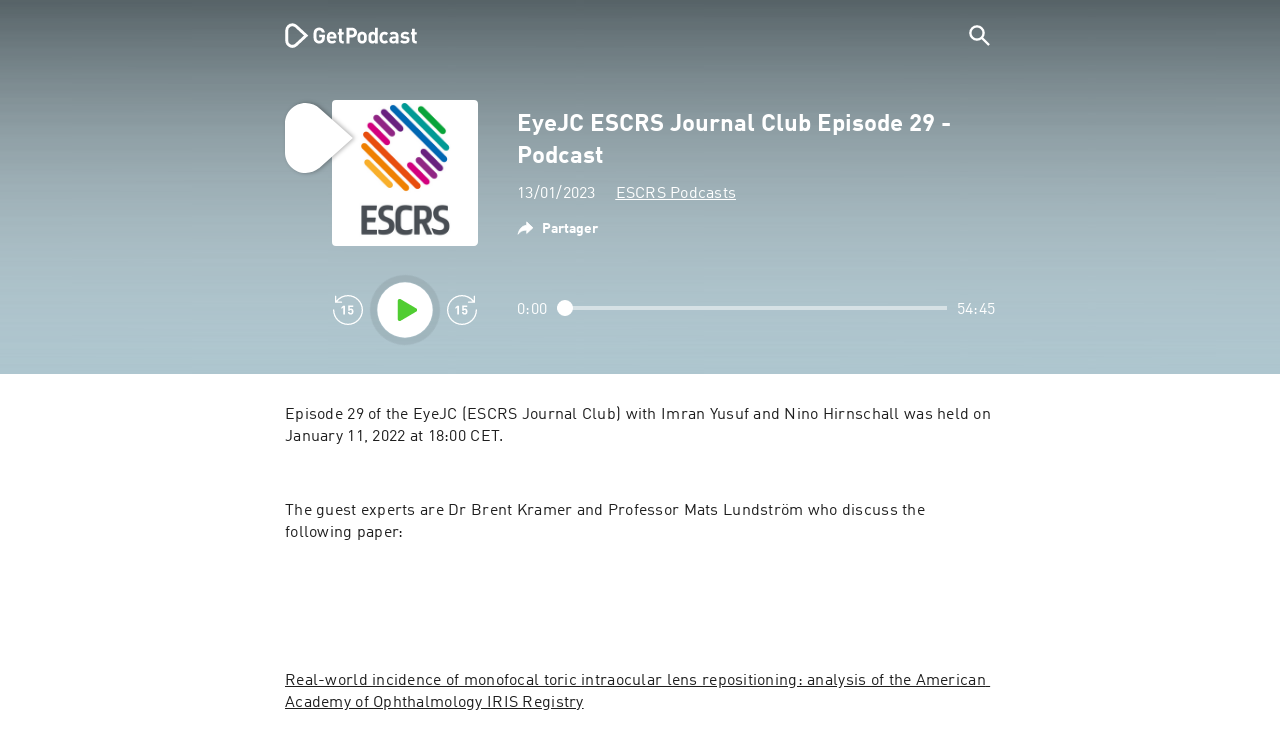

--- FILE ---
content_type: text/html; charset=utf-8
request_url: https://getpodcast.com/fr/podcast/escrs-eurotimes-podcast/eyejc-escrs-journal-club-episode-29-podcast_07c82768c7
body_size: 31491
content:
<!DOCTYPE html><html lang="fr"><head><meta name="next-font-preconnect" /><meta httpEquiv="X-UA-Compatible" content="IE=edge,chrome=1" /><meta name="viewport" content="width=device-width, initial-scale=1.0" /><meta charSet="utf-8" /><meta name="google" content="nopagereadaloud" /><link rel="shortcut icon" href="/assets/favicon.ico" /><link rel="apple-touch-icon" sizes="180x180" href="/assets/apple-touch-icon.png" /><link rel="icon" type="image/png" sizes="48x48" href="/assets/favicon-48x48.png" /><link rel="icon" type="image/png" sizes="32x32" href="/assets/favicon-32x32.png" /><link rel="icon" type="image/png" sizes="16x16" href="/assets/favicon-16x16.png" /><link rel="mask-icon" href="/assets/safari-pinned-tab.svg" color="#5bbad5" /><link rel="preload" href="/assets/fonts/DINWebPro.woff2" as="font" type="font/woff2" crossorigin /><link rel="preload" href="/assets/fonts/DINWebPro-Bold.woff2" as="font" type="font/woff2" crossorigin /><link rel="preload" href="/assets/images/square.png" as="image" /><meta name="msapplication-TileColor" content="#00aba9" /><meta name="google-site-verification" content="SPCausbI1cLetyY_iFCr3T2ZcAiEXhDcu_NFNeFCILE" /><script>
          window.startTime = Date.now();
          !function () { var e = function () { var e, t = "__tcfapiLocator", a = [], n = window; for (; n;) { try { if (n.frames[t]) { e = n; break } } catch (e) { } if (n === window.top) break; n = n.parent } e || (!function e() { var a = n.document, r = !!n.frames[t]; if (!r) if (a.body) { var i = a.createElement("iframe"); i.style.cssText = "display:none", i.name = t, a.body.appendChild(i) } else setTimeout(e, 5); return !r }(), n.__tcfapi = function () { for (var e, t = arguments.length, n = new Array(t), r = 0; r < t; r++)n[r] = arguments[r]; if (!n.length) return a; if ("setGdprApplies" === n[0]) n.length > 3 && 2 === parseInt(n[1], 10) && "boolean" == typeof n[3] && (e = n[3], "function" == typeof n[2] && n[2]("set", !0)); else if ("ping" === n[0]) { var i = { gdprApplies: e, cmpLoaded: !1, cmpStatus: "stub" }; "function" == typeof n[2] && n[2](i) } else a.push(n) }, n.addEventListener("message", (function (e) { var t = "string" == typeof e.data, a = {}; try { a = t ? JSON.parse(e.data) : e.data } catch (e) { } var n = a.__tcfapiCall; n && window.__tcfapi(n.command, n.version, (function (a, r) { var i = { __tcfapiReturn: { returnValue: a, success: r, callId: n.callId } }; t && (i = JSON.stringify(i)), e.source.postMessage(i, "*") }), n.parameter) }), !1)) }; "undefined" != typeof module ? module.exports = e : e() }();
          function UUID(){var x=(new Date).getTime();return"xxxxxxxx-xxxx-4xxx-yxxx-xxxxxxxxxxxx".replace(/[xy]/g,function(e){var t=(x+16*Math.random())%16|0;return x=Math.floor(x/16),("x"==e?t:3&t|8).toString(16)})}function setCookie(e,t,x){var n=new Date;n.setTime(n.getTime()+24*x*60*60*1e3);n="expires="+n.toUTCString();document.cookie=e+"="+t+";"+n+";path=/"}function readCookie(e){for(var t=e+"=",x=document.cookie.split(";"),n=0;n<x.length;n++){for(var o=x[n];" "==o.charAt(0);)o=o.substring(1,o.length);if(0==o.indexOf(t))return o.substring(t.length,o.length)}return null}var uuid,consentCookie=readCookie("authId");null===consentCookie&&setCookie("authId",uuid=UUID(),365);
          </script><script id="rnd_cmp" src="/assets/js/cmp/rnd.js?_=09112021" onLoad="initCMP()" async></script><script id="show-banner">
          function initCMP () {
              RND.CMP.initialize({
                debug: true,
                privacyLink: '/privacy-policy',
                privacyManagerId: 238149,
                languageDetection: true,
                allowedLanguages:  ['de', 'en', 'fr', 'es', 'pt', 'it', 'pl', 'da', 'sv'],
                fallbackLanguage: 'en',
                sp: {
                  config: {
                    baseEndpoint: 'https://cdn.privacy-mgmt.com'
                    ,propertyHref: 'https://getpodcast.com'
                  }
                }
              });
          }</script><style>
  a,abbr,acronym,address,applet,article,aside,audio,b,big,blockquote,body,canvas,caption,center,cite,code,dd,del,details,dfn,div,dl,dt,em,embed,fieldset,figcaption,figure,footer,form,h1,h2,h3,h4,h5,h6,header,hgroup,html,i,iframe,img,ins,kbd,label,legend,li,mark,menu,nav,object,ol,output,p,pre,q,ruby,s,samp,section,small,span,strike,strong,sub,summary,sup,table,tbody,td,tfoot,th,thead,time,tr,tt,u,ul,var,video{margin:0;padding:0;border:0;font-size:100%;vertical-align:baseline}:focus{outline:0}article,aside,details,figcaption,figure,footer,header,hgroup,menu,nav,section{display:block}body{line-height:1}ol,ul{list-style:none}blockquote,q{quotes:none}blockquote:after,blockquote:before,q:after,q:before{content:'';content:none}table{border-collapse:collapse;border-spacing:0}input[type=search]::-webkit-search-cancel-button,input[type=search]::-webkit-search-decoration,input[type=search]::-webkit-search-results-button,input[type=search]::-webkit-search-results-decoration{-webkit-appearance:none;-moz-appearance:none}input[type=search]{-webkit-appearance:none;-moz-appearance:none;-webkit-box-sizing:content-box;-moz-box-sizing:content-box;box-sizing:content-box}textarea{overflow:auto;vertical-align:top;resize:vertical}audio,canvas,video{display:inline-block;max-width:100%}audio:not([controls]){display:none;height:0}[hidden]{display:none}html{font-size:100%;-webkit-text-size-adjust:100%;-ms-text-size-adjust:100%}a:focus{outline:thin dotted}a:active,a:hover{outline:0}img{border:0;-ms-interpolation-mode:bicubic}figure{margin:0}form{margin:0}fieldset{border:1px solid silver;margin:0 2px;padding:.35em .625em .75em}legend{border:0;padding:0;white-space:normal}button,input,select,textarea{font-size:100%;margin:0;vertical-align:baseline}button,input{line-height:normal}button,select{text-transform:none}button,html input[type=button],input[type=reset],input[type=submit]{-webkit-appearance:button;cursor:pointer}button[disabled],html input[disabled]{cursor:default}input[type=checkbox],input[type=radio]{box-sizing:border-box;padding:0}input[type=search]{-webkit-appearance:textfield;-moz-box-sizing:content-box;-webkit-box-sizing:content-box;box-sizing:content-box}input[type=search]::-webkit-search-cancel-button,input[type=search]::-webkit-search-decoration{-webkit-appearance:none}button::-moz-focus-inner,input::-moz-focus-inner{border:0;padding:0}textarea{overflow:auto;vertical-align:top}table{border-collapse:collapse;border-spacing:0}button,html,input,select,textarea{color:#222}::-moz-selection{background:#b3d4fc;text-shadow:none}::selection{background:#b3d4fc;text-shadow:none}img{vertical-align:middle}fieldset{border:0;margin:0;padding:0}textarea{resize:vertical}.chromeframe{margin:.2em 0;background:#ccc;color:#000;padding:.2em 0}em{font-style:italic}strong{font-weight:700}*{box-sizing:border-box}

  @font-face {
    font-family: radio;
    src: local(
            '-apple-system,BlinkMacSystemFont,"Segoe UI",Roboto,"Helvetica Neue",Arial,sans-serif,"Apple Color Emoji","Segoe UI Emoji","Segoe UI Symbol","Noto Color Emoji"'
    ),
    url('/assets/fonts/DINWebPro.woff2') format('woff2');
    font-style: normal;
    font-weight: normal;
    font-display: swap;
    text-rendering: optimizeLegibility;
  }

  @font-face {
    font-family: radio;
    src: local(
            '-apple-system,BlinkMacSystemFont,"Segoe UI",Roboto,"Helvetica Neue",Arial,sans-serif,"Apple Color Emoji","Segoe UI Emoji","Segoe UI Symbol","Noto Color Emoji"'
    ),
    url('/assets/fonts/DINWebPro-Bold.woff2') format('woff2');
    font-style: normal;
    font-weight: bold;
    font-display: swap;
    text-rendering: optimizeLegibility;
  }

  body,
  input {
    font-family: radio;
    font-size: 14px;
    font-weight: normal;
    font-style: normal;
    font-stretch: normal;
    line-height: 1.43;
    letter-spacing: 0.25px;
    color: #1e1e1e;
    -webkit-overflow-scrolling: touch;
  }

  html,
  body {
    height: 100%;
    width: 100%;
  }

  .playbutton-stage {
    padding: 5px 0 0 5px;
  }
  .playbutton-stage .playbutton-styled {
    max-width: 70px !important;
  }
  .playbutton-stage .svgIcon svg {
    width: 70px;
    height: 70px;
  }

  .playbutton-cover {
    padding-left: 4px;
    padding-top: 4px;
  }
  .playbutton-cover .playbutton-styled {
    max-width: 50px !important;
  }
  .playbutton-cover .svgIcon svg {
    width: 50px;
    height: 50px;
  }

  .playbutton-sticky .playbutton-styled {
    max-width: 57px !important;
    
  }
  .playbutton-sticky .svgIcon svg {
    width: 57px;
    height: 57px;
  }
  
  @media (min-width: 768px) {
    .playbutton-sticky {
      padding-top: 4px;
    }
  }
  @media (max-width: 767px) {
    .playbutton-cover {
      padding-left: 2px;
      padding-top: 2px;
    }
    .playbutton-cover .playbutton-styled {
      max-width: 42px !important;
    }
    .playbutton-cover .svgIcon svg {
      width: 42px;
      height: 42px;
    }
    .playbutton-sticky .playbutton-styled {
      max-width: 40px !important;
    }
    .playbutton-sticky .svgIcon svg {
      width: 40px;
      height: 40px;
    } 
  }
</style><title>EyeJC ESCRS Journal Club Episode 29 - Podcast - ESCRS Podcasts</title><meta name="description" content="Écoutez le podcast EyeJC ESCRS Journal Club Episode 29 - Podcast - ESCRS Podcasts gratuitement sur GetPodcast." /><meta name="robots" content="index,follow,max-snippet:-1,max-image-preview:large" /><meta property="og:url" content="https://getpodcast.com/fr/podcast/escrs-eurotimes-podcast/eyejc-escrs-journal-club-episode-29-podcast_07c82768c7" /><meta property="og:title" content="EyeJC ESCRS Journal Club Episode 29 - Podcast" /><meta property="og:description" content="Écoutez le podcast EyeJC ESCRS Journal Club Episode 29 - Podcast - ESCRS Podcasts gratuitement sur GetPodcast." /><meta property="og:type" content="website" /><meta property="og:site_name" content="GetPodcast" /><meta property="og:image" content="https://getpodcast.com/assets/images/splash/logo-1200x630.png" /><meta name="twitter:card" content="summary_large_image" /><meta name="twitter:title" content="EyeJC ESCRS Journal Club Episode 29 - Podcast" /><meta name="twitter:description" content="Écoutez le podcast EyeJC ESCRS Journal Club Episode 29 - Podcast - ESCRS Podcasts gratuitement sur GetPodcast." /><meta name="twitter:image" content="https://getpodcast.com/assets/images/splash/logo-1200x630.png" /><link rel="alternate" hrefLang="de-at" href="https://getpodcast.com/at/podcast/escrs-eurotimes-podcast/eyejc-escrs-journal-club-episode-29-podcast_07c82768c7" /><link rel="alternate" hrefLang="de-de" href="https://getpodcast.com/de/podcast/escrs-eurotimes-podcast/eyejc-escrs-journal-club-episode-29-podcast_07c82768c7" /><link rel="alternate" hrefLang="de" href="https://getpodcast.com/de/podcast/escrs-eurotimes-podcast/eyejc-escrs-journal-club-episode-29-podcast_07c82768c7" /><link rel="alternate" hrefLang="da" href="https://getpodcast.com/dk/podcast/escrs-eurotimes-podcast/eyejc-escrs-journal-club-episode-29-podcast_07c82768c7" /><link rel="alternate" hrefLang="es" href="https://getpodcast.com/es/podcast/escrs-eurotimes-podcast/eyejc-escrs-journal-club-episode-29-podcast_07c82768c7" /><link rel="alternate" hrefLang="fr" href="https://getpodcast.com/fr/podcast/escrs-eurotimes-podcast/eyejc-escrs-journal-club-episode-29-podcast_07c82768c7" /><link rel="alternate" hrefLang="en-gb" href="https://getpodcast.com/uk/podcast/escrs-eurotimes-podcast/eyejc-escrs-journal-club-episode-29-podcast_07c82768c7" /><link rel="alternate" hrefLang="it" href="https://getpodcast.com/it/podcast/escrs-eurotimes-podcast/eyejc-escrs-journal-club-episode-29-podcast_07c82768c7" /><link rel="alternate" hrefLang="pl" href="https://getpodcast.com/pl/podcast/escrs-eurotimes-podcast/eyejc-escrs-journal-club-episode-29-podcast_07c82768c7" /><link rel="alternate" hrefLang="pt" href="https://getpodcast.com/pt/podcast/escrs-eurotimes-podcast/eyejc-escrs-journal-club-episode-29-podcast_07c82768c7" /><link rel="alternate" hrefLang="sv" href="https://getpodcast.com/se/podcast/escrs-eurotimes-podcast/eyejc-escrs-journal-club-episode-29-podcast_07c82768c7" /><link rel="alternate" hrefLang="en-us" href="https://getpodcast.com/podcast/escrs-eurotimes-podcast/eyejc-escrs-journal-club-episode-29-podcast_07c82768c7" /><link rel="alternate" hrefLang="en" href="https://getpodcast.com/podcast/escrs-eurotimes-podcast/eyejc-escrs-journal-club-episode-29-podcast_07c82768c7" /><link rel="canonical" href="https://getpodcast.com/fr/podcast/escrs-eurotimes-podcast/eyejc-escrs-journal-club-episode-29-podcast_07c82768c7" /><link rel="preload" href="https://podcast-images-prod.radio-assets.com/300/escrs-eurotimes-podcast.png?version=5feaa01020ecf150adbf7323cd65e4a2de45d43a" as="image" /><meta name="next-head-count" content="45" /><noscript data-n-css></noscript><script defer noModule src="/_next/static/chunks/polyfills-5cd94c89d3acac5f.js"></script><script src="/_next/static/chunks/webpack-4a1853a56933a9c7.js" defer></script><script src="/_next/static/chunks/framework-4cc980c1fc92f87d.js" defer></script><script src="/_next/static/chunks/main-07181bb3a1035316.js" defer></script><script src="/_next/static/chunks/pages/_app-97dd806ad24fd392.js" defer></script><script src="/_next/static/chunks/29107295-a2d0c8e72019a3ed.js" defer></script><script src="/_next/static/chunks/858-34a49e26c029909d.js" defer></script><script src="/_next/static/chunks/641-daa966751dca1081.js" defer></script><script src="/_next/static/chunks/pages/podcast/%5Bpodcast%5D/%5Bepisode%5D-8f763aeee82ba0e0.js" defer></script><script src="/_next/static/TLVfm-ZRIW0FvGABBmXx5/_buildManifest.js" defer></script><script src="/_next/static/TLVfm-ZRIW0FvGABBmXx5/_ssgManifest.js" defer></script><script src="/_next/static/TLVfm-ZRIW0FvGABBmXx5/_middlewareManifest.js" defer></script><style id="__jsx-2850323686">#nprogress{pointer-events:none;}#nprogress .bar{background:#64e646;position:fixed;z-index:9999;top:0;left:0;width:100%;height:2px;}#nprogress .peg{display:block;position:absolute;right:0px;width:100px;height:100%;box-shadow:0 0 10px #64e646,0 0 5px #64e646;opacity:1;-webkit-transform:rotate(3deg) translate(0px,-4px);-ms-transform:rotate(3deg) translate(0px,-4px);-webkit-transform:rotate(3deg) translate(0px,-4px);-ms-transform:rotate(3deg) translate(0px,-4px);transform:rotate(3deg) translate(0px,-4px);}#nprogress .spinner{display:block;position:fixed;z-index:1031;top:15px;right:15px;}#nprogress .spinner-icon{width:18px;height:18px;box-sizing:border-box;border:solid 2px transparent;border-top-color:#64e646;border-left-color:#64e646;border-radius:50%;-webkit-animation:nprogresss-spinner 400ms linear infinite;-webkit-animation:nprogress-spinner 400ms linear infinite;animation:nprogress-spinner 400ms linear infinite;}.nprogress-custom-parent{overflow:hidden;position:relative;}.nprogress-custom-parent #nprogress .spinner,.nprogress-custom-parent #nprogress .bar{position:absolute;}@-webkit-keyframes nprogress-spinner{0%{-webkit-transform:rotate(0deg);}100%{-webkit-transform:rotate(360deg);}}@-webkit-keyframes nprogress-spinner{0%{-webkit-transform:rotate(0deg);-ms-transform:rotate(0deg);transform:rotate(0deg);}100%{-webkit-transform:rotate(360deg);-ms-transform:rotate(360deg);transform:rotate(360deg);}}@keyframes nprogress-spinner{0%{-webkit-transform:rotate(0deg);-ms-transform:rotate(0deg);transform:rotate(0deg);}100%{-webkit-transform:rotate(360deg);-ms-transform:rotate(360deg);transform:rotate(360deg);}}</style><style data-styled data-styled-version="5.3.3">.iFtXGS{width:106px;vertical-align:middle;position:relative;}/*!sc*/
.iFtXGS path#icon{fill:#FFFFFF;}/*!sc*/
.iFtXGS path#text{fill:#FFFFFF;}/*!sc*/
@media (min-width:768px){.iFtXGS{width:132px;}}/*!sc*/
.ktXSIt{width:106px;vertical-align:middle;position:relative;}/*!sc*/
.ktXSIt path#icon{fill:#64E646;}/*!sc*/
.ktXSIt path#text{fill:#1E1E1E;}/*!sc*/
@media (min-width:768px){.ktXSIt{width:132px;}}/*!sc*/
data-styled.g1[id="Logo__SVG-sc-kn26s8-0"]{content:"iFtXGS,ktXSIt,"}/*!sc*/
.bwiwIZ{width:28px;height:28px;vertical-align:middle;outline:none;}/*!sc*/
.bwiwIZ:active{outline:none;}/*!sc*/
data-styled.g2[id="Icon__SVG-sc-pqbdkr-0"]{content:"bwiwIZ,"}/*!sc*/
.fryuta{-webkit-user-select:none;-moz-user-select:none;-ms-user-select:none;user-select:none;cursor:pointer;z-index:10;}/*!sc*/
.fryuta #close,.fryuta #search{stroke:#FFFFFF;}/*!sc*/
@media (min-width:768px){.fryuta{width:30px;height:30px;}}/*!sc*/
data-styled.g4[id="NavigationSearch__StyledIcon-sc-9nolk2-0"]{content:"fryuta,"}/*!sc*/
.fajCMX{position:relative;}/*!sc*/
data-styled.g6[id="NavigationSearch__Wrapper-sc-9nolk2-2"]{content:"fajCMX,"}/*!sc*/
.WWFqg{-webkit-transition:all ease-out 0.15s;transition:all ease-out 0.15s;display:-webkit-inline-box;display:-webkit-inline-flex;display:-ms-inline-flexbox;display:inline-flex;position:relative;padding-left:4px;z-index:9;}/*!sc*/
@media (min-width:768px){.WWFqg{height:30px;}}/*!sc*/
data-styled.g7[id="NavigationSearch__ButtonWrapper-sc-9nolk2-3"]{content:"WWFqg,"}/*!sc*/
.jVgKCw{display:-webkit-box;display:-webkit-flex;display:-ms-flexbox;display:flex;-webkit-align-items:center;-webkit-box-align:center;-ms-flex-align:center;align-items:center;}/*!sc*/
data-styled.g9[id="NavigationSearch__NoForm-sc-9nolk2-5"]{content:"jVgKCw,"}/*!sc*/
.eJcxag{max-width:710px;margin:0 auto;width:100%;}/*!sc*/
data-styled.g10[id="components__PageWrapper-sc-1nvrcl0-0"]{content:"eJcxag,"}/*!sc*/
.bYgKjR{-webkit-user-select:none;-moz-user-select:none;-ms-user-select:none;user-select:none;-webkit-backface-visibility:hidden;backface-visibility:hidden;-webkit-tap-highlight-color:transparent;-webkit-transition:all ease-out 0.15s;transition:all ease-out 0.15s;background-color:transparent;position:fixed;padding:0 20px;width:100%;height:60px;line-height:60px;z-index:1000;box-shadow:none;}/*!sc*/
@media (min-width:768px){.bYgKjR{height:70px;line-height:70px;}}/*!sc*/
data-styled.g12[id="Navigation__Wrapper-sc-uvqu1e-0"]{content:"bYgKjR,"}/*!sc*/
.gAMANT{margin:0 auto;width:100%;display:grid;grid-template-columns:106px auto;grid-template-rows:100%;grid-template-areas:logo . search;-webkit-align-items:center;-webkit-box-align:center;-ms-flex-align:center;align-items:center;}/*!sc*/
data-styled.g13[id="Navigation__Inner-sc-uvqu1e-1"]{content:"gAMANT,"}/*!sc*/
.gcGHxD{justify-self:end;top:1px;}/*!sc*/
data-styled.g14[id="Navigation__StyledSearch-sc-uvqu1e-2"]{content:"gcGHxD,"}/*!sc*/
.crfOsF:hover,.crfOsF:active,.crfOsF:focus{outline:0;}/*!sc*/
data-styled.g15[id="Navigation__LogoLink-sc-uvqu1e-3"]{content:"crfOsF,"}/*!sc*/
.bAbvEL{width:18px;height:18px;background-size:18px 18px;background-repeat:no-repeat;background-position:center;background-image:url( /assets/images/flags/fr@1x.png );}/*!sc*/
@media (-webkit-min-device-pixel-ratio:2), ( min--moz-device-pixel-ratio:2), ( -o-min-device-pixel-ratio:2/1), ( min-device-pixel-ratio:2), ( min-resolution:192dpi), ( min-resolution:2dppx){.bAbvEL{background-image:url( /assets/images/flags/fr@2x.png );}}/*!sc*/
@media (-webkit-min-device-pixel-ratio:3), ( min--moz-device-pixel-ratio:3), ( -o-min-device-pixel-ratio:3/1), ( min-device-pixel-ratio:3), ( min-resolution:384dpi), ( min-resolution:3dppx){.bAbvEL{background-image:url( /assets/images/flags/fr@3x.png);}}/*!sc*/
data-styled.g16[id="CountryIcon-sc-1mwhrcq-0"]{content:"bAbvEL,"}/*!sc*/
.ktyzes{display:inline-block;text-align:center;-webkit-text-decoration:none;text-decoration:none;position:relative;z-index:0;padding-left:23px;}/*!sc*/
data-styled.g17[id="LanguagePicker__Label-sc-1kxex54-0"]{content:"ktyzes,"}/*!sc*/
.gwscSw{position:absolute;width:18px;height:18px;left:0;top:0;}/*!sc*/
data-styled.g18[id="LanguagePicker__StyledCountryIcon-sc-1kxex54-1"]{content:"gwscSw,"}/*!sc*/
.lpiikl{width:14px;height:14px;z-index:0;-webkit-transform:rotate(-90deg);-ms-transform:rotate(-90deg);transform:rotate(-90deg);position:relative;margin-left:5px;top:2px;}/*!sc*/
data-styled.g19[id="LanguagePicker__StyledChevron-sc-1kxex54-2"]{content:"lpiikl,"}/*!sc*/
.dcraAT{text-align:center;-webkit-text-decoration:none;text-decoration:none;color:#1E1E1E;-webkit-user-select:none;-moz-user-select:none;-ms-user-select:none;user-select:none;-webkit-tap-highlight-color:transparent;}/*!sc*/
.dcraAT:hover,.dcraAT:active,.dcraAT:focus{outline:0;}/*!sc*/
data-styled.g20[id="LanguagePicker__StyledLink-sc-1kxex54-3"]{content:"dcraAT,"}/*!sc*/
.hfrvzp{display:none;}/*!sc*/
@media (min-width:768px){.hfrvzp{display:inline-block;}}/*!sc*/
.fRrCPG{display:inline-block;}/*!sc*/
@media (min-width:768px){.fRrCPG{display:inline-block;}}/*!sc*/
data-styled.g21[id="AppLink__LinkApp-sc-54x8rf-0"]{content:"hfrvzp,fRrCPG,"}/*!sc*/
.hTgDSs{display:block;width:100%;text-align:center;}/*!sc*/
@media (min-width:768px){.hTgDSs{display:inherit;width:auto;padding-right:0;text-align:left;-webkit-box-pack:center;-webkit-justify-content:center;-ms-flex-pack:center;justify-content:center;-webkit-align-items:center;-webkit-box-align:center;-ms-flex-align:center;align-items:center;}.hTgDSs .AppLink-sc-54x8rf-2:first-child{margin-right:10px;}}/*!sc*/
data-styled.g24[id="AppLinks__Wrapper-sc-qg55x-0"]{content:"hTgDSs,"}/*!sc*/
.kuCzjq{-webkit-flex-shrink:0;-ms-flex-negative:0;flex-shrink:0;padding:50px 20px 90px 20px;background-color:rgba(240,240,240,0.6);}/*!sc*/
@media (min-width:768px){.kuCzjq{padding:50px 20px 110px 20px;}}/*!sc*/
data-styled.g25[id="Footer__Wrapper-sc-1hapenx-0"]{content:"kuCzjq,"}/*!sc*/
.HPTmn{font-size:16px;font-weight:bold;font-style:normal;font-stretch:normal;line-height:1.38;-webkit-letter-spacing:0.28px;-moz-letter-spacing:0.28px;-ms-letter-spacing:0.28px;letter-spacing:0.28px;text-align:center;}/*!sc*/
data-styled.g28[id="Footer__Main-sc-1hapenx-3"]{content:"HPTmn,"}/*!sc*/
.hKOoUz{font-weight:normal;}/*!sc*/
data-styled.g29[id="Footer__Secondary-sc-1hapenx-4"]{content:"hKOoUz,"}/*!sc*/
.voMYQ{position:relative;text-align:center;white-space:nowrap;}/*!sc*/
data-styled.g30[id="Footer__LinkItem-sc-1hapenx-5"]{content:"voMYQ,"}/*!sc*/
.eHHIBo{display:-webkit-box;display:-webkit-flex;display:-ms-flexbox;display:flex;-webkit-flex-wrap:wrap;-ms-flex-wrap:wrap;flex-wrap:wrap;width:100%;margin:50px auto;padding:0 5px;-webkit-box-pack:center;-webkit-justify-content:center;-ms-flex-pack:center;justify-content:center;}/*!sc*/
.eHHIBo .Footer__LinkItem-sc-1hapenx-5{padding:5px 10px;}/*!sc*/
@media (min-width:768px){.eHHIBo{margin:0 auto 0 0;width:auto;padding:0 0 0 5px;}.eHHIBo .Footer__LinkItem-sc-1hapenx-5{padding:0;}}/*!sc*/
data-styled.g31[id="Footer__Links-sc-1hapenx-6"]{content:"eHHIBo,"}/*!sc*/
.hvskIS{text-align:center;-webkit-text-decoration:none;text-decoration:none;color:#1E1E1E;-webkit-user-select:none;-moz-user-select:none;-ms-user-select:none;user-select:none;-webkit-tap-highlight-color:transparent;}/*!sc*/
.hvskIS:hover,.hvskIS:active,.hvskIS:focus{outline:0;}/*!sc*/
@media (min-width:768px){.hvskIS{margin-right:20px;}}/*!sc*/
data-styled.g32[id="Footer__StyledLink-sc-1hapenx-7"]{content:"hvskIS,"}/*!sc*/
.hChjHW{margin:0;padding:0;background:transparent;border:none;text-align:center;-webkit-text-decoration:none;text-decoration:none;font-size:inherit;font-family:inherit;color:#1E1E1E;-webkit-user-select:none;-moz-user-select:none;-ms-user-select:none;user-select:none;-webkit-tap-highlight-color:transparent;}/*!sc*/
.hChjHW:hover,.hChjHW:active,.hChjHW:focus{outline:0;}/*!sc*/
@media (min-width:768px){.hChjHW{margin-right:20px;}}/*!sc*/
data-styled.g33[id="Footer__StyledLinkLikeButton-sc-1hapenx-8"]{content:"hChjHW,"}/*!sc*/
.eaaKzR{display:-webkit-box;display:-webkit-flex;display:-ms-flexbox;display:flex;padding:0 5px;width:100%;-webkit-align-items:flex-end;-webkit-box-align:flex-end;-ms-flex-align:flex-end;align-items:flex-end;-webkit-box-pack:justify;-webkit-justify-content:space-between;-ms-flex-pack:justify;justify-content:space-between;}/*!sc*/
@media (min-width:768px){.eaaKzR{max-width:240px;margin:0 auto;padding:0 5px 0 20px;}}/*!sc*/
data-styled.g34[id="Footer__Legal-sc-1hapenx-9"]{content:"eaaKzR,"}/*!sc*/
.QJCCy{white-space:nowrap;text-align:center;-webkit-text-decoration:none;text-decoration:none;color:#1E1E1E;padding-right:20px;-webkit-user-select:none;-moz-user-select:none;-ms-user-select:none;user-select:none;-webkit-tap-highlight-color:transparent;}/*!sc*/
.QJCCy:hover,.QJCCy:active,.QJCCy:focus{outline:0;}/*!sc*/
data-styled.g35[id="Footer__Copyright-sc-1hapenx-10"]{content:"QJCCy,"}/*!sc*/
@media (min-width:768px){.bNufPO{display:-webkit-box;display:-webkit-flex;display:-ms-flexbox;display:flex;-webkit-align-items:flex-end;-webkit-box-align:flex-end;-ms-flex-align:flex-end;align-items:flex-end;-webkit-box-pack:justify;-webkit-justify-content:space-between;-ms-flex-pack:justify;justify-content:space-between;margin-top:40px;}}/*!sc*/
data-styled.g37[id="Footer__FooterLinks-sc-1hapenx-12"]{content:"bNufPO,"}/*!sc*/
.kFxaEa{text-align:center;padding-top:45px;}/*!sc*/
data-styled.g38[id="Footer__StyledAppLinks-sc-1hapenx-13"]{content:"kFxaEa,"}/*!sc*/
.hcePJY{margin-top:25px;}/*!sc*/
@media (min-width:768px){.hcePJY{margin-top:0;}}/*!sc*/
data-styled.g39[id="Logo__LogoContainer-sc-1zms5r-0"]{content:"hcePJY,"}/*!sc*/
.kHxrAE{min-height:100%;position:relative;}/*!sc*/
data-styled.g47[id="Page__Wrapper-sc-1ch93uo-0"]{content:"kHxrAE,"}/*!sc*/
.fzXDGp{min-height:100vh;display:-webkit-box;display:-webkit-flex;display:-ms-flexbox;display:flex;-webkit-flex-direction:column;-ms-flex-direction:column;flex-direction:column;-webkit-align-items:stretch;-webkit-box-align:stretch;-ms-flex-align:stretch;align-items:stretch;}/*!sc*/
data-styled.g48[id="Page-sc-1ch93uo-1"]{content:"fzXDGp,"}/*!sc*/
.ehtDuQ{-webkit-box-flex:1;-webkit-flex-grow:1;-ms-flex-positive:1;flex-grow:1;}/*!sc*/
data-styled.g49[id="Page__Main-sc-1ch93uo-2"]{content:"ehtDuQ,"}/*!sc*/
.iKbVVI:hover{-webkit-filter:drop-shadow(0 0 4px rgba(0,0,0,0.5));-webkit-filter:drop-shadow(0 0 4px rgba(0,0,0,0.5));filter:drop-shadow(0 0 4px rgba(0,0,0,0.5));}/*!sc*/
.iKbVVI:active{-webkit-filter:drop-shadow(0 0 4px rgba(0,0,0,1));-webkit-filter:drop-shadow(0 0 4px rgba(0,0,0,1));filter:drop-shadow(0 0 4px rgba(0,0,0,1));}/*!sc*/
@supports (-webkit-overflow-scrolling:touch){.iKbVVI:hover,.iKbVVI:active{-webkit-filter:none;-webkit-filter:none;filter:none;}}/*!sc*/
.iKbVVI .playbutton-styled{-webkit-animation:2s linear infinite svg-animation;animation:2s linear infinite svg-animation;fill:none;max-width:40px;}/*!sc*/
.iKbVVI > svg circle{display:block;fill:none;stroke:white;stroke-linecap:round;stroke-width:10px;}/*!sc*/
@media all and (-ms-high-contrast:none){.iKbVVI > svg circle{stroke-width:0;}}/*!sc*/
.iKbVVI > svg circle.animated{-webkit-animation:1.4s ease-in-out infinite both circle-animation;animation:1.4s ease-in-out infinite both circle-animation;stroke-dasharray:283;stroke-dashoffset:280;-webkit-transform-origin:50% 50%;-ms-transform-origin:50% 50%;transform-origin:50% 50%;}/*!sc*/
@-webkit-keyframes svg-animation{0%{-webkit-transform:rotateZ(0deg);-ms-transform:rotateZ(0deg);transform:rotateZ(0deg);}100%{-webkit-transform:rotateZ(360deg);-ms-transform:rotateZ(360deg);transform:rotateZ(360deg);}}/*!sc*/
@keyframes svg-animation{0%{-webkit-transform:rotateZ(0deg);-ms-transform:rotateZ(0deg);transform:rotateZ(0deg);}100%{-webkit-transform:rotateZ(360deg);-ms-transform:rotateZ(360deg);transform:rotateZ(360deg);}}/*!sc*/
@-webkit-keyframes circle-animation{0%,25%{stroke-dashoffset:280;-webkit-transform:rotate(0);-ms-transform:rotate(0);transform:rotate(0);}50%,75%{stroke-dashoffset:75;-webkit-transform:rotate(45deg);-ms-transform:rotate(45deg);transform:rotate(45deg);}100%{stroke-dashoffset:280;-webkit-transform:rotate(360deg);-ms-transform:rotate(360deg);transform:rotate(360deg);}}/*!sc*/
@keyframes circle-animation{0%,25%{stroke-dashoffset:280;-webkit-transform:rotate(0);-ms-transform:rotate(0);transform:rotate(0);}50%,75%{stroke-dashoffset:75;-webkit-transform:rotate(45deg);-ms-transform:rotate(45deg);transform:rotate(45deg);}100%{stroke-dashoffset:280;-webkit-transform:rotate(360deg);-ms-transform:rotate(360deg);transform:rotate(360deg);}}/*!sc*/
data-styled.g50[id="Toggle-sc-vfpwvg-0"]{content:"iKbVVI,"}/*!sc*/
.dOcPFP{width:100%;height:auto;border-radius:4px;background-size:cover;background-position:top center;background-repeat:no-repeat;background-color:#f0f0f0;box-shadow:0 0 10px 0 rgba(0,0,0,0);-webkit-transition:box-shadow linear 0.1s;transition:box-shadow linear 0.1s;position:relative;background-image:url("https://podcast-images-prod.radio-assets.com/300/escrs-eurotimes-podcast.png?version=5feaa01020ecf150adbf7323cd65e4a2de45d43a");}/*!sc*/
.ialYGk{width:100%;height:auto;border-radius:4px;background-size:cover;background-position:top center;background-repeat:no-repeat;background-color:#f0f0f0;box-shadow:0 0 10px 0 rgba(0,0,0,0);-webkit-transition:box-shadow linear 0.1s;transition:box-shadow linear 0.1s;position:relative;}/*!sc*/
data-styled.g52[id="Cover__CoverImage-sc-8sp4zu-1"]{content:"dOcPFP,ialYGk,"}/*!sc*/
.lhSQxY{width:100%;border-radius:4px;position:relative;-webkit-transition:box-shadow linear 0.1s;transition:box-shadow linear 0.1s;border:solid 3px #ffffff;}/*!sc*/
.lhSQxY .Cover__CoverImage-sc-8sp4zu-1{border-radius:0;}/*!sc*/
.zuTsf{width:100%;border-radius:4px;position:relative;-webkit-transition:box-shadow linear 0.1s;transition:box-shadow linear 0.1s;}/*!sc*/
data-styled.g53[id="Cover__CoverWrapper-sc-8sp4zu-2"]{content:"lhSQxY,zuTsf,"}/*!sc*/
.cTaIaQ{background-color:#aec6cf;background-image:url(/assets/images/overlay/header.png);background-size:100% 100%;min-height:380px;padding-top:74px;padding-bottom:30px;-webkit-transition:background linear 0.5s;transition:background linear 0.5s;}/*!sc*/
@media (min-width:768px){.cTaIaQ{min-height:340px;padding-top:100px;padding-bottom:0;}}/*!sc*/
data-styled.g68[id="StageWrapper__Wrapper-sc-1qxjyh3-0"]{content:"cTaIaQ,"}/*!sc*/
.eUiFPo{margin-bottom:40px;position:relative;word-wrap:break-word;display:-webkit-box;-webkit-line-clamp:100;-webkit-box-orient:vertical;overflow:hidden;white-space:pre-wrap;}/*!sc*/
@media (min-width:768px){.eUiFPo{-webkit-line-clamp:100;font-size:16px;line-height:1.38;-webkit-letter-spacing:0.28px;-moz-letter-spacing:0.28px;-ms-letter-spacing:0.28px;letter-spacing:0.28px;}}/*!sc*/
.eUiFPo a{color:#1E1E1E;-webkit-transition:color linear .1s;transition:color linear .1s;}/*!sc*/
.eUiFPo a:visited{color:#1E1E1E;}/*!sc*/
.eUiFPo a:hover,.eUiFPo a:active{color:#64E646;}/*!sc*/
.eUiFPo p,.eUiFPo ul,.eUiFPo ol{margin-top:15px;margin-bottom:15px;}/*!sc*/
.eUiFPo ul,.eUiFPo ol{list-style-type:disc;list-style-position:inside;}/*!sc*/
.eUiFPo ul li,.eUiFPo ol li{padding-left:10px;}/*!sc*/
.eUiFPo > :first-child{margin-top:0px;}/*!sc*/
.eUiFPo > :last-child{margin-bottom:0px;}/*!sc*/
.eUiFPo .loadingLines{margin-bottom:50px;}/*!sc*/
data-styled.g70[id="DescriptionContent-sc-5yqs0z-0"]{content:"eUiFPo,"}/*!sc*/
.dtdxnF{-webkit-user-select:none;-moz-user-select:none;-ms-user-select:none;user-select:none;-webkit-tap-highlight-color:transparent;cursor:pointer;width:45px;height:45px;}/*!sc*/
.dtdxnF:hover,.dtdxnF:active,.dtdxnF:focus{outline:0;}/*!sc*/
@media (min-width:768px){.dtdxnF{width:57px;height:57px;}}/*!sc*/
data-styled.g75[id="EpisodeCover__ToggleButton-sc-qskan5-0"]{content:"dtdxnF,"}/*!sc*/
.dLfvcZ{position:absolute;width:100%;height:100%;z-index:100;display:-webkit-box;display:-webkit-flex;display:-ms-flexbox;display:flex;-webkit-box-pack:center;-webkit-justify-content:center;-ms-flex-pack:center;justify-content:center;-webkit-align-items:center;-webkit-box-align:center;-ms-flex-align:center;align-items:center;cursor:pointer;border-radius:4px;-webkit-transition:all linear 0.2s;transition:all linear 0.2s;}/*!sc*/
data-styled.g76[id="EpisodeCover__CoverButton-sc-qskan5-1"]{content:"dLfvcZ,"}/*!sc*/
.iRQdbT{width:100%;height:100%;}/*!sc*/
data-styled.g78[id="EpisodeListItem__Visual-sc-1ofbbx7-0"]{content:"iRQdbT,"}/*!sc*/
.gRFRIp{display:-webkit-box;display:-webkit-flex;display:-ms-flexbox;display:flex;padding-top:3px;}/*!sc*/
@media (min-width:768px){.gRFRIp{padding-top:1px;}}/*!sc*/
data-styled.g79[id="EpisodeListItem__Text-sc-1ofbbx7-1"]{content:"gRFRIp,"}/*!sc*/
.gyzhSv{font-size:16px;font-weight:bold;font-style:normal;font-stretch:normal;line-height:1.4;-webkit-letter-spacing:normal;-moz-letter-spacing:normal;-ms-letter-spacing:normal;letter-spacing:normal;text-align:left;color:#1E1E1E;}/*!sc*/
data-styled.g80[id="EpisodeListItem__EpisodeName-sc-1ofbbx7-2"]{content:"gyzhSv,"}/*!sc*/
.eRcJhA{word-break:break-word;line-height:1.4;cursor:pointer;color:#000;display:-webkit-box;-webkit-line-clamp:10;-webkit-box-orient:vertical;overflow:hidden;max-width:100%;}/*!sc*/
@media (min-width:768px){.eRcJhA{font-size:16px;line-height:1.4;-webkit-line-clamp:4;}}/*!sc*/
.eRcJhA a{color:#1E1E1E;-webkit-transition:color linear .1s;transition:color linear .1s;}/*!sc*/
.eRcJhA a:visited{color:#1E1E1E;}/*!sc*/
.eRcJhA a:hover,.eRcJhA a:active{color:#64E646;}/*!sc*/
.eRcJhA p,.eRcJhA ul,.eRcJhA ol{margin-top:15px;margin-bottom:15px;}/*!sc*/
.eRcJhA ul,.eRcJhA ol{list-style-type:disc;list-style-position:inside;}/*!sc*/
.eRcJhA ul li,.eRcJhA ol li{padding-left:10px;}/*!sc*/
.eRcJhA > :first-child{margin-top:0px;}/*!sc*/
.eRcJhA > :last-child{margin-bottom:0px;}/*!sc*/
.eRcJhA .loadingLines{margin-bottom:50px;}/*!sc*/
data-styled.g81[id="EpisodeListItem__EpisodeDescription-sc-1ofbbx7-3"]{content:"eRcJhA,"}/*!sc*/
.hOLcyk{display:-webkit-box;display:-webkit-flex;display:-ms-flexbox;display:flex;}/*!sc*/
data-styled.g82[id="EpisodeListItem__EpisodeMetaList-sc-1ofbbx7-4"]{content:"hOLcyk,"}/*!sc*/
.hBjlcE{font-size:16px;font-weight:bold;font-style:normal;font-stretch:normal;line-height:1.4;-webkit-letter-spacing:normal;-moz-letter-spacing:normal;-ms-letter-spacing:normal;letter-spacing:normal;text-align:left;color:#1E1E1E;color:#989898;margin-right:10px;}/*!sc*/
data-styled.g83[id="EpisodeListItem__EpisodeMeta-sc-1ofbbx7-5"]{content:"hBjlcE,"}/*!sc*/
.etryi{-webkit-user-select:none;-moz-user-select:none;-ms-user-select:none;user-select:none;-webkit-tap-highlight-color:transparent;display:inline-block;-webkit-text-decoration:none;text-decoration:none;}/*!sc*/
.etryi:hover,.etryi:active,.etryi:focus{outline:0;}/*!sc*/
data-styled.g84[id="EpisodeListItem__EpisodeLink-sc-1ofbbx7-6"]{content:"etryi,"}/*!sc*/
.cjRilX{display:grid;grid-template-columns:80px auto;grid-column-gap:20px;margin-bottom:30px;-webkit-align-items:center;-webkit-box-align:center;-ms-flex-align:center;align-items:center;justify-items:start;}/*!sc*/
@media (min-width:768px){.cjRilX{grid-template-columns:100px auto;grid-column-gap:30px;}}/*!sc*/
.cjRilX:hover .EpisodeCover-sc-qskan5-2{box-shadow:0 0 10px 0 rgba(0,0,0,0.5);}/*!sc*/
.cjRilX:active .EpisodeCover-sc-qskan5-2{box-shadow:0 0 10px 0 #000000;}/*!sc*/
data-styled.g85[id="EpisodeListItem__Wrapper-sc-1ofbbx7-7"]{content:"cjRilX,"}/*!sc*/
.hEiCcl{border-radius:4px;border:solid 1px #1e1e1e;padding:20px 20px 20px 20px;margin-bottom:40px;}/*!sc*/
@media (min-width:768px){.hEiCcl{padding:30px 30px 30px 30px;margin-top:20px;margin-bottom:35px;}}/*!sc*/
data-styled.g86[id="EpisodeList__Wrapper-sc-7k8d2n-0"]{content:"hEiCcl,"}/*!sc*/
.ddkvFf{text-align:left;}/*!sc*/
@media (min-width:768px){.ddkvFf{font-size:16px;line-height:1.5;-webkit-letter-spacing:normal;-moz-letter-spacing:normal;-ms-letter-spacing:normal;letter-spacing:normal;}}/*!sc*/
data-styled.g87[id="EpisodeList__Paragraph-sc-7k8d2n-1"]{content:"ddkvFf,"}/*!sc*/
.dOuPOs{height:28px;top:3px;left:0;position:absolute;-webkit-filter:drop-shadow(2px 0 2px rgba(0,0,0,0.3));-webkit-filter:drop-shadow(2px 0 2px rgba(0,0,0,0.3));filter:drop-shadow(2px 0 2px rgba(0,0,0,0.3));}/*!sc*/
.dOuPOs path{fill:#64E646;}/*!sc*/
@media (min-width:768px){.dOuPOs{height:38px;}}/*!sc*/
data-styled.g88[id="EpisodeList__StyledBubble-sc-7k8d2n-2"]{content:"dOuPOs,"}/*!sc*/
.fdFzRy{display:-webkit-box;display:-webkit-flex;display:-ms-flexbox;display:flex;}/*!sc*/
data-styled.g89[id="EpisodeList__Content-sc-7k8d2n-3"]{content:"fdFzRy,"}/*!sc*/
.hnTEWy{padding-right:16px;padding-left:18px;position:relative;}/*!sc*/
.hnTEWy .Cover__CoverWrapper-sc-8sp4zu-2{width:62px;height:62px;}/*!sc*/
@media (min-width:768px){.hnTEWy{padding-left:24px;padding-right:25px;}.hnTEWy .Cover__CoverWrapper-sc-8sp4zu-2{width:86px;height:86px;}}/*!sc*/
data-styled.g90[id="EpisodeList__Visual-sc-7k8d2n-4"]{content:"hnTEWy,"}/*!sc*/
.gKbRrO{padding-top:4px;text-align:right;}/*!sc*/
data-styled.g91[id="EpisodeList__Text-sc-7k8d2n-5"]{content:"gKbRrO,"}/*!sc*/
.jxdKgy{text-align:right;padding:15px 0 0 0;}/*!sc*/
@media (min-width:768px){.jxdKgy{display:-webkit-box;display:-webkit-flex;display:-ms-flexbox;display:flex;-webkit-box-pack:justify;-webkit-justify-content:space-between;-ms-flex-pack:justify;justify-content:space-between;-webkit-align-items:center;-webkit-box-align:center;-ms-flex-align:center;align-items:center;}}/*!sc*/
data-styled.g92[id="EpisodeList__Footer-sc-7k8d2n-6"]{content:"jxdKgy,"}/*!sc*/
.cskNzI{font-size:24px;font-weight:bold;font-style:normal;font-stretch:normal;line-height:1.33;-webkit-letter-spacing:normal;-moz-letter-spacing:normal;-ms-letter-spacing:normal;letter-spacing:normal;text-align:center;color:#1E1E1E;}/*!sc*/
@media (min-width:768px){.cskNzI{font-size:36px;line-height:1.17;}}/*!sc*/
data-styled.g93[id="Headline-sc-vutl6b-0"]{content:"cskNzI,"}/*!sc*/
.GgwXQ{font-size:16px;text-align:left;}/*!sc*/
data-styled.g94[id="Headline__HeadlineSmall-sc-vutl6b-1"]{content:"GgwXQ,"}/*!sc*/
.jQImDU{margin-bottom:30px;}/*!sc*/
@media (min-width:768px){.jQImDU{font-size:18px;line-height:1.33;}}/*!sc*/
data-styled.g96[id="EpisodeCollection__Title-sc-2kw65r-1"]{content:"jQImDU,"}/*!sc*/
.diKkok{padding:3px 30px 0 30px;display:inline-block;border-radius:24px;line-height:32px;font-style:normal;font-stretch:normal;-webkit-letter-spacing:normal;-moz-letter-spacing:normal;-ms-letter-spacing:normal;letter-spacing:normal;-webkit-font-smoothing:antialiased;-moz-osx-font-smoothing:grayscale;}/*!sc*/
data-styled.g97[id="Button__Inner-sc-1xnxnyo-0"]{content:"diKkok,"}/*!sc*/
.jbwdfX{cursor:pointer;font-weight:bold;font-style:normal;font-stretch:normal;-webkit-letter-spacing:0.28px;-moz-letter-spacing:0.28px;-ms-letter-spacing:0.28px;letter-spacing:0.28px;text-align:center;-webkit-user-select:none;-moz-user-select:none;-ms-user-select:none;user-select:none;color:#ffffff;display:inline-block;border-radius:24px;background-color:transparent;opacity:1;-webkit-user-select:none;-moz-user-select:none;-ms-user-select:none;user-select:none;-webkit-tap-highlight-color:transparent;}/*!sc*/
.jbwdfX:hover,.jbwdfX:active,.jbwdfX:focus{outline:0;}/*!sc*/
.jzslzn{cursor:pointer;font-weight:bold;font-style:normal;font-stretch:normal;-webkit-letter-spacing:0.28px;-moz-letter-spacing:0.28px;-ms-letter-spacing:0.28px;letter-spacing:0.28px;text-align:center;-webkit-user-select:none;-moz-user-select:none;-ms-user-select:none;user-select:none;color:#1e1e1e;display:inline-block;border-radius:24px;background-color:transparent;opacity:1;-webkit-user-select:none;-moz-user-select:none;-ms-user-select:none;user-select:none;-webkit-tap-highlight-color:transparent;}/*!sc*/
.jzslzn:hover,.jzslzn:active,.jzslzn:focus{outline:0;}/*!sc*/
data-styled.g98[id="Button__WrapperNaked-sc-1xnxnyo-1"]{content:"jbwdfX,jzslzn,"}/*!sc*/
.egvfOS{border:solid 1px #1e1e1e;background-color:#ffffff;}/*!sc*/
.egvfOS .Button__Inner-sc-1xnxnyo-0{border:solid 1px #ffffff;}/*!sc*/
.egvfOS .Button__Inner-sc-1xnxnyo-0:hover{border:solid 1px #1e1e1e;}/*!sc*/
data-styled.g99[id="Button__Wrapper-sc-1xnxnyo-2"]{content:"egvfOS,"}/*!sc*/
.dWqFVU{border-radius:20px;padding:3px 18px 0 15px;font-size:14px;}/*!sc*/
.dWqFVU .Button__IconFavorite-sc-1xnxnyo-4,.dWqFVU .Button__IconShare-sc-1xnxnyo-5{position:relative;top:-1px;margin-right:5px;width:23px;height:23px;}/*!sc*/
.dWqFVU .Button__IconFavorite-sc-1xnxnyo-4 path{stroke:#fff;}/*!sc*/
.dWqFVU .Button__IconShare-sc-1xnxnyo-5 path{stroke:#fff;fill:#fff;}/*!sc*/
data-styled.g103[id="Button__InnerSubscribe-sc-1xnxnyo-6"]{content:"dWqFVU,"}/*!sc*/
.hBQGrV{width:100%;padding:10px 0;text-align:center;}/*!sc*/
data-styled.g106[id="EpisodeList__ButtonWrapper-sc-pvc5wr-0"]{content:"hBQGrV,"}/*!sc*/
.elltQJ{padding:20px 0;}/*!sc*/
@media (min-width:768px){.elltQJ{padding:0;}}/*!sc*/
data-styled.g107[id="EpisodeStageText__Text-sc-14zg1py-0"]{content:"elltQJ,"}/*!sc*/
.fEjtGo{font-size:20px;font-weight:bold;font-style:normal;font-stretch:normal;line-height:1.2;-webkit-letter-spacing:normal;-moz-letter-spacing:normal;-ms-letter-spacing:normal;letter-spacing:normal;color:#ffffff;text-align:center;padding:10px 20px 0 20px;}/*!sc*/
@media (min-width:768px){.fEjtGo{font-size:24px;line-height:32px;text-align:left;padding:8px 0 0 0;}}/*!sc*/
data-styled.g108[id="EpisodeStageText__Name-sc-14zg1py-1"]{content:"fEjtGo,"}/*!sc*/
.czSnYo{color:#ffffff;}/*!sc*/
data-styled.g109[id="EpisodeStageText__PodcastLink-sc-14zg1py-2"]{content:"czSnYo,"}/*!sc*/
.jLauaB{-webkit-letter-spacing:0.25px;-moz-letter-spacing:0.25px;-ms-letter-spacing:0.25px;letter-spacing:0.25px;color:#ffffff;margin-top:10px;-webkit-text-decoration:underline;text-decoration:underline;text-align:center;padding:0 20px;}/*!sc*/
@media (min-width:768px){.jLauaB{font-size:16px;line-height:1.38;text-align:left;padding:0;}}/*!sc*/
data-styled.g110[id="EpisodeStageText__Subline-sc-14zg1py-3"]{content:"jLauaB,"}/*!sc*/
.bCpxVv{-webkit-text-decoration:none;text-decoration:none;}/*!sc*/
@media (min-width:768px){.bCpxVv{margin-right:20px;}}/*!sc*/
data-styled.g111[id="EpisodeStageText__Published-sc-14zg1py-4"]{content:"bCpxVv,"}/*!sc*/
.jHrnET{font-weight:normal;}/*!sc*/
data-styled.g112[id="EpisodeStageText__PodcastName-sc-14zg1py-5"]{content:"jHrnET,"}/*!sc*/
@media (min-width:768px){.grXBHB{display:-webkit-box;display:-webkit-flex;display:-ms-flexbox;display:flex;}}/*!sc*/
data-styled.g113[id="EpisodeStageText__WrapperSubline-sc-14zg1py-6"]{content:"grXBHB,"}/*!sc*/
.jWocnH{display:-webkit-box;display:-webkit-flex;display:-ms-flexbox;display:flex;-webkit-box-pack:center;-webkit-justify-content:center;-ms-flex-pack:center;justify-content:center;-webkit-align-items:center;-webkit-box-align:center;-ms-flex-align:center;align-items:center;margin-bottom:10px;}/*!sc*/
@media (min-width:768px){.jWocnH{margin-bottom:0;-webkit-order:2;-ms-flex-order:2;order:2;}}/*!sc*/
data-styled.g114[id="EpisodeStageProgress__ProgressWrapper-sc-11c062t-0"]{content:"jWocnH,"}/*!sc*/
.eyDOsG{-webkit-letter-spacing:0.25px;-moz-letter-spacing:0.25px;-ms-letter-spacing:0.25px;letter-spacing:0.25px;color:#ffffff;text-align:center;}/*!sc*/
@media (min-width:768px){.eyDOsG{font-size:16px;display:inline-block;text-align:left;}}/*!sc*/
data-styled.g115[id="EpisodeStageProgress__ProgressTime-sc-11c062t-1"]{content:"eyDOsG,"}/*!sc*/
.QRyaT{padding-right:10px;}/*!sc*/
data-styled.g116[id="EpisodeStageProgress__ProgressStart-sc-11c062t-2"]{content:"QRyaT,"}/*!sc*/
.dClbOO{padding-left:10px;}/*!sc*/
data-styled.g117[id="EpisodeStageProgress__ProgressEnd-sc-11c062t-3"]{content:"dClbOO,"}/*!sc*/
.iJFJYK{-webkit-appearance:none;-webkit-appearance:none;-moz-appearance:none;appearance:none;width:160px;height:4px;background-color:rgba(255,255,255,0.5);outline:none;position:relative;top:-1px;-webkit-box-flex:1;-webkit-flex-grow:1;-ms-flex-positive:1;flex-grow:1;}/*!sc*/
@media (min-width:768px){.iJFJYK{width:327px;margin-top:-2px;}}/*!sc*/
.iJFJYK::-webkit-slider-thumb{-webkit-appearance:none;-webkit-appearance:none;-moz-appearance:none;appearance:none;width:16px;height:16px;background-color:#ffffff;border-radius:50%;border:0px;-webkit-transition:all linear 0.1s;transition:all linear 0.1s;}/*!sc*/
.iJFJYK::-moz-range-thumb{width:16px;height:16px;background-color:#ffffff;border-radius:50%;}/*!sc*/
data-styled.g118[id="EpisodeStageProgress__ProcessRange-sc-11c062t-4"]{content:"iJFJYK,"}/*!sc*/
.iiwIsu{display:grid;-webkit-align-items:center;-webkit-box-align:center;-ms-flex-align:center;align-items:center;justify-items:center;-webkit-box-pack:center;-webkit-justify-content:center;-ms-flex-pack:center;justify-content:center;grid-template-columns:auto auto auto;}/*!sc*/
@media (min-width:768px){.iiwIsu{-webkit-order:1;-ms-flex-order:1;order:1;}}/*!sc*/
data-styled.g119[id="EpisodeStageControls__Controls-sc-vhh1av-0"]{content:"iiwIsu,"}/*!sc*/
.juxRJt{-webkit-user-select:none;-moz-user-select:none;-ms-user-select:none;user-select:none;-webkit-tap-highlight-color:transparent;width:80px;height:80px;margin:0 12px;cursor:pointer;}/*!sc*/
.juxRJt:hover,.juxRJt:active,.juxRJt:focus{outline:0;}/*!sc*/
@media (min-width:768px){.juxRJt{margin:0 2px;}}/*!sc*/
data-styled.g120[id="EpisodeStageControls__ToggleButton-sc-vhh1av-1"]{content:"juxRJt,"}/*!sc*/
.gujcOH{-webkit-user-select:none;-moz-user-select:none;-ms-user-select:none;user-select:none;-webkit-tap-highlight-color:transparent;width:30px;height:30px;}/*!sc*/
.gujcOH:hover,.gujcOH:active,.gujcOH:focus{outline:0;}/*!sc*/
data-styled.g121[id="EpisodeStageControls__ForwardButton-sc-vhh1av-2"]{content:"gujcOH,"}/*!sc*/
.fxbIbK{-webkit-user-select:none;-moz-user-select:none;-ms-user-select:none;user-select:none;-webkit-tap-highlight-color:transparent;width:30px;height:30px;}/*!sc*/
.fxbIbK:hover,.fxbIbK:active,.fxbIbK:focus{outline:0;}/*!sc*/
data-styled.g122[id="EpisodeStageControls__RewindButton-sc-vhh1av-3"]{content:"fxbIbK,"}/*!sc*/
.fwshpw{max-width:320px;padding:0 20px;margin:0 auto 10px auto;}/*!sc*/
@media (min-width:768px){.fwshpw{margin:0;max-width:100%;padding:24px 0 24px 40px;display:grid;-webkit-align-items:center;-webkit-box-align:center;-ms-flex-align:center;align-items:center;grid-template-columns:160px auto;grid-gap:20px 32px;}}/*!sc*/
data-styled.g123[id="EpisodeStageControls__Wrapper-sc-vhh1av-4"]{content:"fwshpw,"}/*!sc*/
.eEYoYG{width:106px;height:106px;position:relative;margin:0 auto;}/*!sc*/
@media (min-width:768px){.eEYoYG{width:146px;height:146px;}}/*!sc*/
data-styled.g124[id="EpisodeStageVisual__Visual-sc-am12vl-0"]{content:"eEYoYG,"}/*!sc*/
.evNGvD{height:52px;top:3px;left:-35px;position:absolute;-webkit-filter:drop-shadow(2px 0 2px rgba(0,0,0,0.3));-webkit-filter:drop-shadow(2px 0 2px rgba(0,0,0,0.3));filter:drop-shadow(2px 0 2px rgba(0,0,0,0.3));}/*!sc*/
@media (min-width:768px){.evNGvD{height:70px;left:-47px;}}/*!sc*/
data-styled.g125[id="EpisodeStageVisual__StyledBubble-sc-am12vl-1"]{content:"evNGvD,"}/*!sc*/
.cvWuvm{-webkit-user-select:none;-moz-user-select:none;-ms-user-select:none;user-select:none;-webkit-tap-highlight-color:transparent;display:inline-block;}/*!sc*/
.cvWuvm:hover,.cvWuvm:active,.cvWuvm:focus{outline:0;}/*!sc*/
data-styled.g138[id="Share__Wrapper-sc-av8l82-0"]{content:"cvWuvm,"}/*!sc*/
.ekDgqx{margin:0;position:absolute;bottom:-30px;right:0;}/*!sc*/
@media (min-width:768px){.ekDgqx{margin:5px 0 0 -18px;position:inherit;bottom:auto;right:auto;}}/*!sc*/
data-styled.g139[id="EpisodeStageButtons__Buttons-sc-4liujm-0"]{content:"ekDgqx,"}/*!sc*/
.sgNxH{width:100%;max-width:710px;margin:0 auto;position:relative;}/*!sc*/
data-styled.g140[id="EpisodeStage__Inner-sc-1x7q1o5-0"]{content:"sgNxH,"}/*!sc*/
@media (min-width:768px){.clWliQ{text-align:left;}}/*!sc*/
data-styled.g141[id="EpisodeStage__Content-sc-1x7q1o5-1"]{content:"clWliQ,"}/*!sc*/
@media (min-width:768px){.fPdLUf{padding-left:40px;display:grid;-webkit-align-items:center;-webkit-box-align:center;-ms-flex-align:center;align-items:center;grid-template-columns:160px auto;grid-gap:20px 32px;}}/*!sc*/
data-styled.g142[id="EpisodeStage__TopContent-sc-1x7q1o5-2"]{content:"fPdLUf,"}/*!sc*/
.fdtNMh{padding:30px 20px;}/*!sc*/
data-styled.g143[id="episode__Wrapper-sc-ck4gxr-0"]{content:"fdtNMh,"}/*!sc*/
</style></head><body><div id="__next"><script type="cmp-managed" data-vendor-id="5ea2d4894e5aa15059fde8a0" data-vendor-name="Google Tag Manager">
                (function (w, d, s, l, i) {
                w[l] = w[l] || [];
                w[l].push({'gtm.start': new Date().getTime(), event: 'gtm.js'});
                var f = d.getElementsByTagName(s)[0], j = d.createElement(s), dl = l != 'dataLayer' ? '&l=' + l : '';
                j.async = true;
                j.src = '//www.googletagmanager.com/gtm.js?id=' + i + dl;
                f.parentNode.insertBefore(j, f);
              })(window, document, 'script', 'dataLayer', 'GTM-PLSDF2Q');
              </script><div id="content" class="Page__Wrapper-sc-1ch93uo-0 kHxrAE"><div data-testid="navigation-bar" class="Navigation__Wrapper-sc-uvqu1e-0 bYgKjR"><div class="components__PageWrapper-sc-1nvrcl0-0 Navigation__Inner-sc-uvqu1e-1 eJcxag gAMANT"><a data-testid="logo-link" title="Écoutez les podcast sur getpodcast.com" aria-label="GetPodcast" href="/fr" class="Navigation__LogoLink-sc-uvqu1e-3 crfOsF"><svg viewBox="0 0 261 48" xmlns="http://www.w3.org/2000/svg" class="Logo__SVG-sc-kn26s8-0 iFtXGS"><g fill="none"><path id="text" d="M75.988 36.007c-2.414 2.502-5.293 3.433-8.513 3.433-3.301 0-6.013-1.185-8.128-3.302-3.047-3.047-2.967-6.822-2.967-12.029s-.087-8.982 2.967-12.029c2.115-2.116 4.74-3.302 8.128-3.302 6.986 0 10.541 4.575 11.348 9.658h-5.925c-.676-2.836-2.413-4.407-5.423-4.407-1.607 0-2.923.633-3.774 1.607-1.141 1.273-1.44 2.67-1.44 8.473 0 5.804.299 7.244 1.44 8.516.851.975 2.16 1.571 3.774 1.571 1.78 0 3.22-.632 4.195-1.694.974-1.098 1.352-2.458 1.352-4.022v-1.142h-5.547v-4.916h11.392v4.407c0 4.35-.763 6.975-2.879 9.178zm12.083-6.137c0 2.835 1.738 4.915 4.828 4.915 2.413 0 3.598-.676 4.994-2.072l3.344 3.265c-2.246 2.247-4.405 3.477-8.382 3.477-5.213 0-10.207-2.371-10.207-11.31 0-7.2 3.896-11.265 9.61-11.265 6.144 0 9.612 4.495 9.612 10.545v2.459H88.071v-.015zm7.881-6.146c-.596-1.317-1.818-2.291-3.686-2.291-1.868 0-3.09.974-3.686 2.29-.342.808-.465 1.397-.509 2.372h8.383c-.037-.975-.168-1.564-.502-2.371zm17.288 15.461c-4.492 0-6.397-3.178-6.397-6.312V21.942h-2.327v-4.197h2.327v-6.523h5.503v6.523h3.897v4.197h-3.897V32.53c0 1.273.596 1.993 1.905 1.993h1.992v4.661h-3.002zm19.092-11.352h-4.878v11.352h-5.89V9.025h10.768c6.223 0 9.953 4.277 9.953 9.404s-3.722 9.404-9.953 9.404zm-.29-13.557h-4.58v8.262h4.58c2.667 0 4.361-1.65 4.361-4.109 0-2.458-1.694-4.153-4.362-4.153zm27.313 22.451c-1.352 1.44-3.598 2.713-6.863 2.713-3.257 0-5.46-1.273-6.82-2.713-1.991-2.072-2.5-4.574-2.5-8.603 0-3.986.509-6.48 2.5-8.56 1.353-1.44 3.556-2.713 6.82-2.713 3.265 0 5.504 1.273 6.863 2.713 1.992 2.072 2.501 4.574 2.501 8.56 0 4.029-.509 6.53-2.5 8.603zm-4.274-13.934c-.633-.633-1.484-.975-2.581-.975-1.098 0-1.905.342-2.538.975-1.141 1.142-1.272 3.047-1.272 5.338 0 2.29.124 4.24 1.272 5.382.633.632 1.44.974 2.538.974 1.097 0 1.948-.342 2.58-.974 1.142-1.142 1.273-3.091 1.273-5.382 0-2.291-.131-4.196-1.272-5.338zm23.009 16.392v-2.072c-1.526 1.694-3.133 2.327-5.46 2.327-2.158 0-4.194-.764-5.423-1.993-2.203-2.203-2.246-6.014-2.246-9.323 0-3.31.043-7.077 2.246-9.28 1.229-1.23 3.22-1.993 5.38-1.993 2.247 0 3.94.596 5.38 2.204V9.025h5.504v30.168h-5.38v-.008zm-3.896-17.367c-3.3 0-3.73 2.713-3.73 6.313 0 3.6.422 6.356 3.73 6.356 3.3 0 3.766-2.756 3.766-6.356s-.465-6.313-3.766-6.313zM196.71 39.44c-4.406 0-9.866-2.37-9.866-11.31 0-8.937 5.46-11.265 9.866-11.265 3.046 0 5.336.931 7.284 2.968l-3.73 3.73c-1.14-1.228-2.115-1.738-3.554-1.738-1.316 0-2.327.466-3.134 1.44-.85 1.062-1.228 2.546-1.228 4.873 0 2.327.378 3.855 1.228 4.917.807.974 1.825 1.44 3.134 1.44 1.44 0 2.413-.51 3.555-1.739l3.73 3.688c-1.949 2.021-4.232 2.996-7.285 2.996zm22.414-.255V37.28c-1.483 1.484-2.88 2.116-5.424 2.116-2.5 0-4.318-.632-5.634-1.949-1.185-1.229-1.818-3.01-1.818-4.96 0-3.52 2.414-6.4 7.54-6.4h5.205V24.99c0-2.414-1.185-3.476-4.108-3.476-2.115 0-3.09.509-4.231 1.825l-3.519-3.433c2.16-2.37 4.275-3.047 7.961-3.047 6.18 0 9.4 2.626 9.4 7.797v14.53h-5.372zM219 29.87h-4.362c-1.992 0-3.09.931-3.09 2.502 0 1.527 1.018 2.545 3.177 2.545 1.527 0 2.501-.123 3.475-1.061.597-.553.807-1.44.807-2.793V29.87H219zm18.074 9.57c-3.475 0-6.609-.378-9.4-3.178l3.598-3.6c1.825 1.825 4.195 2.073 5.889 2.073 1.905 0 3.897-.633 3.897-2.291 0-1.099-.596-1.862-2.327-2.037l-3.475-.342c-3.984-.378-6.434-2.116-6.434-6.181 0-4.575 4.02-7.033 8.514-7.033 3.431 0 6.31.596 8.426 2.582l-3.388 3.432c-1.273-1.141-3.22-1.483-5.126-1.483-2.203 0-3.133 1.018-3.133 2.116 0 .807.342 1.738 2.29 1.906l3.475.341c4.362.422 6.565 2.757 6.565 6.48-.007 4.888-4.158 7.215-9.371 7.215zm20.604-.255c-4.486 0-6.398-3.178-6.398-6.312V21.942h-2.327v-4.197h2.327v-6.523h5.503v6.523h3.897v4.197h-3.897V32.53c0 1.273.596 1.993 1.905 1.993h1.992v4.661h-3.002z"></path><path id="icon" d="M14.482 6.255a8.32 8.32 0 015.57 2.13l10.585 9.513 6.892 6.197-6.9 6.196-2.057 1.847-2.777 2.495-5.758 5.17a8.34 8.34 0 01-5.57 2.139c-1.17 0-2.311-.24-3.387-.72a8.337 8.337 0 01-4.937-7.607V14.589a8.333 8.333 0 014.937-7.607 8.341 8.341 0 013.402-.727zm0-5.659A13.985 13.985 0 00.502 14.59v19.033c0 5.52 3.25 10.53 8.288 12.778a13.961 13.961 0 0015.042-2.37l5.758-5.172 2.777-2.494 2.057-1.848L46.006 24.11 34.417 13.695 23.832 4.182a13.997 13.997 0 00-9.35-3.586z"></path></g></svg></a><div data-testid="navigation-search" class="NavigationSearch__Wrapper-sc-9nolk2-2 fajCMX Navigation__StyledSearch-sc-uvqu1e-2 gcGHxD"><div data-testid="navigation-search-collapsed" class="NavigationSearch__NoForm-sc-9nolk2-5 jVgKCw"><div data-testid="navigation-search-expand-button" class="NavigationSearch__ButtonWrapper-sc-9nolk2-3 WWFqg"><svg viewBox="0 0 28 28" xmlns="http://www.w3.org/2000/svg" class="Icon__SVG-sc-pqbdkr-0 bwiwIZ NavigationSearch__StyledIcon-sc-9nolk2-0 fryuta"><path id="search" fill="none" stroke="#FFFFFF" stroke-width="2.2" d="M11.188 17.375a6.187 6.187 0 110-12.375 6.187 6.187 0 010 12.375zm4.5-1.688l6.75 6.75-6.75-6.75z"></path></svg></div></div></div></div></div><div class="Page-sc-1ch93uo-1 fzXDGp"><div class="Page__Main-sc-1ch93uo-2 ehtDuQ"><div data-testid="podcast-stage" type="1" color="#aec6cf" class="StageWrapper__Wrapper-sc-1qxjyh3-0 cTaIaQ"><div class="EpisodeStage__Inner-sc-1x7q1o5-0 sgNxH"><div class="EpisodeStage__TopContent-sc-1x7q1o5-2 fPdLUf"><div class="EpisodeStageVisual__Visual-sc-am12vl-0 eEYoYG"><div class="Cover__CoverWrapper-sc-8sp4zu-2 lhSQxY"><div class="Cover__Wrapper-sc-8sp4zu-0 eWtuet"><img data-testid="cover-image" alt="ESCRS Podcasts podcast" data-image="https://podcast-images-prod.radio-assets.com/300/escrs-eurotimes-podcast.png?version=5feaa01020ecf150adbf7323cd65e4a2de45d43a" src="/assets/images/square.png" width="210" height="210" loading="lazy" class="Cover__CoverImage-sc-8sp4zu-1 dOcPFP" /></div></div><svg xmlns="http://www.w3.org/2000/svg" viewBox="0 0 145 150" class="EpisodeStageVisual__StyledBubble-sc-am12vl-1 evNGvD"><path fill="#FFFFFF" d="M144.69 75.262L71.975 140.11l-.047-.045A43.874 43.874 0 0144.056 150C19.725 150 0 130.275 0 105.944V44.056C0 19.725 19.725 0 44.056 0c11.813 0 22.54 4.65 30.45 12.217l70.184 63.045z"></path></svg></div><div class="EpisodeStage__Content-sc-1x7q1o5-1 clWliQ"><div class="EpisodeStageText__Text-sc-14zg1py-0 elltQJ"><h1 data-testid="episode-name-stage" class="EpisodeStageText__Name-sc-14zg1py-1 fEjtGo"><div>EyeJC ESCRS Journal Club Episode 29 - Podcast</div></h1><div class="EpisodeStageText__WrapperSubline-sc-14zg1py-6 grXBHB"><div data-testid="episode-publish-date-stage" class="EpisodeStageText__Subline-sc-14zg1py-3 EpisodeStageText__Published-sc-14zg1py-4 jLauaB bCpxVv">13/01/2023</div><div data-testid="parent-podcast-stage" class="EpisodeStageText__Subline-sc-14zg1py-3 jLauaB"><a data-testid="parent-podcast-stage-link" title="Écoutez le podcast ESCRS Podcasts maintenant" href="/fr/podcast/escrs-eurotimes-podcast" class="EpisodeStageText__PodcastLink-sc-14zg1py-2 czSnYo"><h2 class="EpisodeStageText__PodcastName-sc-14zg1py-5 jHrnET">ESCRS Podcasts</h2></a></div></div><div class="EpisodeStageButtons__Buttons-sc-4liujm-0 ekDgqx"><div class="Share__Wrapper-sc-av8l82-0 cvWuvm"><a data-testid="share-button" class="Button__WrapperNaked-sc-1xnxnyo-1 jbwdfX"><span class="Button__Inner-sc-1xnxnyo-0 Button__InnerSubscribe-sc-1xnxnyo-6 diKkok dWqFVU"><svg viewBox="0 0 28 28" xmlns="http://www.w3.org/2000/svg" class="Icon__SVG-sc-pqbdkr-0 bwiwIZ Button__IconShare-sc-1xnxnyo-5 gJjIhJ"><path id="share" fill="#FFFFFF" d="M23 13.125L15.5 6v4C8.5 11 6 16 5 21c2.5-3.5 5.5-5.1 10.5-5.1V20l7.5-6.875z"></path></svg>Partager</span></a></div></div></div></div></div><div data-testid="episode-stage-controls" class="EpisodeStageControls__Wrapper-sc-vhh1av-4 fwshpw"><div data-testid="episode-stage-progress" class="EpisodeStageProgress__ProgressWrapper-sc-11c062t-0 jWocnH"><div data-testid="episode-stage-progress-position" class="EpisodeStageProgress__ProgressTime-sc-11c062t-1 EpisodeStageProgress__ProgressStart-sc-11c062t-2 eyDOsG QRyaT">0:00</div><input data-testid="episode-stage-progress-scrubber" disabled max="3285" value="0" type="range" min="0" class="EpisodeStageProgress__ProcessRange-sc-11c062t-4 iJFJYK" /><div data-testid="episode-stage-progress-duration" class="EpisodeStageProgress__ProgressTime-sc-11c062t-1 EpisodeStageProgress__ProgressEnd-sc-11c062t-3 eyDOsG dClbOO">54:45</div></div><div class="EpisodeStageControls__Controls-sc-vhh1av-0 iiwIsu"><svg data-testid="episode-stage-rewind" disabled xmlns="http://www.w3.org/2000/svg" xmlnsXlink="http://www.w3.org/1999/xlink" viewBox="0 0 28 28" class="EpisodeStageControls__RewindButton-sc-vhh1av-3 fxbIbK"><rect><title>Reculer de 15 secondes</title></rect><path fill="#fff" d="M14 0c7.725 0 14 6.275 14 14s-6.275 14-14 14S0 21.725 0 14a.609.609 0 111.218 0c0 7.067 5.715 12.783 12.782 12.783S26.783 21.067 26.783 14c0-7.067-5.716-12.783-12.783-12.783-4.074 0-7.69 1.906-10.031 4.87h3.944a.609.609 0 110 1.217H1.826V1.217a.609.609 0 111.218 0v4.078C5.609 2.071 9.564 0 14 0zM9.66 18.223V11.55l-1.692 1.47v-1.633l1.692-1.47h1.517v8.306H9.66zm9.413-2.8c0 .467-.046.873-.14 1.22-.093.346-.291.67-.595.974-.186.186-.43.346-.729.478-.3.132-.667.198-1.102.198-.436 0-.81-.066-1.12-.198a2.3 2.3 0 01-.735-.467 1.935 1.935 0 01-.514-.828 4.45 4.45 0 01-.163-.898h1.517c.039.326.138.58.297.758.16.179.399.268.718.268.303 0 .544-.09.723-.268a.987.987 0 00.263-.52c.042-.213.064-.452.064-.717 0-.482-.076-.851-.228-1.108-.151-.257-.414-.385-.787-.385-.311 0-.543.072-.694.216a1.135 1.135 0 00-.31.46H14.15v-4.69h4.737v1.366h-3.36v1.785c.109-.11.274-.206.496-.292.221-.086.472-.128.752-.128.35 0 .653.05.91.151.257.101.47.238.642.409.326.326.533.678.618 1.055.086.378.128.765.128 1.161z"></path></svg><div data-testid="toggle" class="Toggle-sc-vfpwvg-0 EpisodeStageControls__ToggleButton-sc-vhh1av-1 iKbVVI juxRJt playbutton-stage"><svg xmlns="http://www.w3.org/2000/svg" viewBox="0 0 100 100" style="position: absolute; z-index: 1; fill: none; width: 100%;" class="playbutton-styled"><circle cx="50" cy="50" r="45" style="stroke: rgba(0,0,0,0.08);" class=" "></circle></svg><div class="svgIcon"><svg xmlns="http://www.w3.org/2000/svg" width="42" height="42" viewBox="0 0 48 48" class="icon-play"><g fill="none" fill-rule="nonzero" transform="translate(5 5)"><circle cx="19" cy="19" r="19" fill="#FFF"></circle><path fill="#50CD32" d="M16.003 11.584l10.65 6.278a1.319 1.319 0 01-.001 2.276l-10.649 6.278a1.327 1.327 0 01-1.999-1.138V12.722a1.323 1.323 0 011.999-1.138z"></path></g></svg></div></div><svg data-testid="episode-stage-forward" disabled xmlns="http://www.w3.org/2000/svg" xmlnsXlink="http://www.w3.org/1999/xlink" viewBox="0 0 28 28" class="EpisodeStageControls__ForwardButton-sc-vhh1av-2 gujcOH"><rect><title>Avancer de 15 secondes</title></rect><path fill="#fff" d="M14 0c4.436 0 8.39 2.07 10.956 5.295V1.217a.609.609 0 111.218 0v6.087h-6.087a.609.609 0 110-1.217h3.945C21.69 3.123 18.074 1.217 14 1.217 6.933 1.217 1.217 6.933 1.217 14c0 7.067 5.716 12.783 12.783 12.783 7.067 0 12.783-5.716 12.783-12.783A.609.609 0 1128 14c0 7.725-6.275 14-14 14S0 21.725 0 14 6.275 0 14 0zM9.66 18.223V11.55l-1.692 1.47v-1.633l1.692-1.47h1.517v8.306H9.66zm9.413-2.8c0 .467-.046.873-.14 1.22-.093.346-.291.67-.595.974-.186.186-.43.346-.729.478-.3.132-.667.198-1.102.198-.436 0-.81-.066-1.12-.198a2.3 2.3 0 01-.735-.467 1.935 1.935 0 01-.514-.828 4.45 4.45 0 01-.163-.898h1.517c.039.326.138.58.297.758.16.179.399.268.718.268.303 0 .544-.09.723-.268a.987.987 0 00.262-.52c.043-.213.065-.452.065-.717 0-.482-.076-.851-.228-1.108-.152-.257-.414-.385-.787-.385-.311 0-.543.072-.695.216a1.135 1.135 0 00-.309.46H14.15v-4.69h4.737v1.366h-3.36v1.785c.109-.11.274-.206.495-.292.222-.086.473-.128.753-.128.35 0 .653.05.91.151.257.101.47.238.642.409.326.326.532.678.618 1.055.086.378.128.765.128 1.161z"></path></svg></div></div></div></div><div class="episode__Wrapper-sc-ck4gxr-0 fdtNMh"><div class="components__PageWrapper-sc-1nvrcl0-0 eJcxag"><div data-testid="description-content" class="Paragraph-sc-mkecgk-0 DescriptionContent-sc-5yqs0z-0 iIcFUx eUiFPo"><p>Episode 29 of the EyeJC (ESCRS Journal Club) with Imran Yusuf and Nino Hirnschall was held on January 11, 2022 at 18:00 CET.</p> <p>The guest experts are Dr Brent Kramer and Professor Mats Lundström who discuss the following paper:</p> <p> </p> <p><a href="https://www.ncbi.nlm.nih.gov/pmc/articles/PMC8865207/">Real-world incidence of monofocal toric intraocular lens repositioning: analysis of the American Academy of Ophthalmology IRIS Registry​</a></p> <p><a>Brent A Kramer​</a><a href="https://pubmed.ncbi.nlm.nih.gov/34415862/#affiliation-1">1​</a>, <a>John Berdahl​</a>, <a>Xiaolin Gu​</a>, <a>Mohinder Merchea​</a></p> <p> </p> <p>LINK: https://pubmed.ncbi.nlm.nih.gov/34415862/</p></div><div class="EpisodeCollection__Wrapper-sc-2kw65r-0 gYNbc"><h2 data-testid="number-of-episodes" class="Headline-sc-vutl6b-0 Headline__HeadlineSmall-sc-vutl6b-1 EpisodeCollection__Title-sc-2kw65r-1 cskNzI GgwXQ jQImDU">D'autres épisodes de &quot;ESCRS Podcasts&quot;</h2><ul data-testid="episode-list"><li data-testid="episode-list-item" class="EpisodeListItem__Wrapper-sc-1ofbbx7-7 cjRilX"><div class="EpisodeListItem__Visual-sc-1ofbbx7-0 iRQdbT"><div class="Cover__CoverWrapper-sc-8sp4zu-2 zuTsf EpisodeCover-sc-qskan5-2 jLNyHS"><div data-testid="cover-button" class="EpisodeCover__CoverButton-sc-qskan5-1 dLfvcZ"><div data-testid="toggle" class="Toggle-sc-vfpwvg-0 EpisodeCover__ToggleButton-sc-qskan5-0 iKbVVI dtdxnF playbutton-cover"><svg xmlns="http://www.w3.org/2000/svg" viewBox="0 0 100 100" style="position: absolute; z-index: 1; fill: none; width: 100%;" class="playbutton-styled"><circle cx="50" cy="50" r="45" style="stroke: rgba(0,0,0,0.08);" class=" "></circle></svg><div class="svgIcon"><svg xmlns="http://www.w3.org/2000/svg" width="42" height="42" viewBox="0 0 48 48" class="icon-play"><g fill="none" fill-rule="nonzero" transform="translate(5 5)"><circle cx="19" cy="19" r="19" fill="#FFF"></circle><path fill="#50CD32" d="M16.003 11.584l10.65 6.278a1.319 1.319 0 01-.001 2.276l-10.649 6.278a1.327 1.327 0 01-1.999-1.138V12.722a1.323 1.323 0 011.999-1.138z"></path></g></svg></div></div></div><div class="Cover__Wrapper-sc-8sp4zu-0 eWtuet"><img data-testid="cover-image" alt="ESCRS Podcasts podcast" data-image="https://podcast-images-prod.radio-assets.com/300/escrs-eurotimes-podcast.png?version=5feaa01020ecf150adbf7323cd65e4a2de45d43a" src="/assets/images/square.png" width="210" height="210" loading="lazy" class="Cover__CoverImage-sc-8sp4zu-1 ialYGk" /></div></div></div><div class="EpisodeListItem__Text-sc-1ofbbx7-1 gRFRIp"><a title="Écoutez le podcast ESCRS Podcasts - Épisode: Digital OR IME Podcast Series: Cost, Adoption, and Implementation maintenant" rel="nofollow" href="/fr/podcast/escrs-eurotimes-podcast/digital-or-ime-podcast-series-cost-adoption-and-implementation_7572b26ac7" class="EpisodeListItem__EpisodeLink-sc-1ofbbx7-6 etryi"><h3 data-testid="episode-name" class="EpisodeListItem__EpisodeName-sc-1ofbbx7-2 gyzhSv">Digital OR IME Podcast Series: Cost, Adoption, and Implementation</h3><div class="EpisodeListItem__EpisodeMetaList-sc-1ofbbx7-4 hOLcyk"><p data-testid="episode-publish-date" class="EpisodeListItem__EpisodeMeta-sc-1ofbbx7-5 hBjlcE">17/12/2025</p><p data-testid="episode-duration" class="EpisodeListItem__EpisodeMeta-sc-1ofbbx7-5 hBjlcE">7:45</p></div><div data-testid="episode-description" class="Paragraph-sc-mkecgk-0 EpisodeListItem__EpisodeDescription-sc-1ofbbx7-3 iIcFUx eRcJhA">In this episode of the ESCRS IME podcast series on the Digital Operating Room (DOR), Drs. Gerd Auffarth and Amir Hamid address the biggest barrier to adopting digital cataract surgery—cost—and discuss how practices can transition realistically and sustainably. They present digitalization as a long-term investment that improves efficiency, safety, and patient satisfaction, and outline practical strategies to help offset expenses. They also highlight how digital systems enhance workflow and team readiness, emphasizing the importance of strong leadership and involving staff throughout the process. A gradual, well-supported transition can lead to smarter workflows and better patient care. Don't miss this insightful episode and be sure to check out the other expert-led podcasts in the series! Independent medical education supported by Alcon (Gold) and Zeiss (Bronze).</div></a></div></li><li data-testid="episode-list-item" class="EpisodeListItem__Wrapper-sc-1ofbbx7-7 cjRilX"><div class="EpisodeListItem__Visual-sc-1ofbbx7-0 iRQdbT"><div class="Cover__CoverWrapper-sc-8sp4zu-2 zuTsf EpisodeCover-sc-qskan5-2 jLNyHS"><div data-testid="cover-button" class="EpisodeCover__CoverButton-sc-qskan5-1 dLfvcZ"><div data-testid="toggle" class="Toggle-sc-vfpwvg-0 EpisodeCover__ToggleButton-sc-qskan5-0 iKbVVI dtdxnF playbutton-cover"><svg xmlns="http://www.w3.org/2000/svg" viewBox="0 0 100 100" style="position: absolute; z-index: 1; fill: none; width: 100%;" class="playbutton-styled"><circle cx="50" cy="50" r="45" style="stroke: rgba(0,0,0,0.08);" class=" "></circle></svg><div class="svgIcon"><svg xmlns="http://www.w3.org/2000/svg" width="42" height="42" viewBox="0 0 48 48" class="icon-play"><g fill="none" fill-rule="nonzero" transform="translate(5 5)"><circle cx="19" cy="19" r="19" fill="#FFF"></circle><path fill="#50CD32" d="M16.003 11.584l10.65 6.278a1.319 1.319 0 01-.001 2.276l-10.649 6.278a1.327 1.327 0 01-1.999-1.138V12.722a1.323 1.323 0 011.999-1.138z"></path></g></svg></div></div></div><div class="Cover__Wrapper-sc-8sp4zu-0 eWtuet"><img data-testid="cover-image" alt="ESCRS Podcasts podcast" data-image="https://podcast-images-prod.radio-assets.com/300/escrs-eurotimes-podcast.png?version=5feaa01020ecf150adbf7323cd65e4a2de45d43a" src="/assets/images/square.png" width="210" height="210" loading="lazy" class="Cover__CoverImage-sc-8sp4zu-1 ialYGk" /></div></div></div><div class="EpisodeListItem__Text-sc-1ofbbx7-1 gRFRIp"><a title="Écoutez le podcast ESCRS Podcasts - Épisode: Digital OR IME Podcast Series: Ergonomics and 3D Visualization maintenant" rel="nofollow" href="/fr/podcast/escrs-eurotimes-podcast/digital-or-ime-podcast-series-ergonomics-and-3d-visualization_08acf92d94" class="EpisodeListItem__EpisodeLink-sc-1ofbbx7-6 etryi"><h3 data-testid="episode-name" class="EpisodeListItem__EpisodeName-sc-1ofbbx7-2 gyzhSv">Digital OR IME Podcast Series: Ergonomics and 3D Visualization</h3><div class="EpisodeListItem__EpisodeMetaList-sc-1ofbbx7-4 hOLcyk"><p data-testid="episode-publish-date" class="EpisodeListItem__EpisodeMeta-sc-1ofbbx7-5 hBjlcE">17/12/2025</p><p data-testid="episode-duration" class="EpisodeListItem__EpisodeMeta-sc-1ofbbx7-5 hBjlcE">6:46</p></div><div data-testid="episode-description" class="Paragraph-sc-mkecgk-0 EpisodeListItem__EpisodeDescription-sc-1ofbbx7-3 iIcFUx eRcJhA">In this episode of the ESCRS IME podcast series on the Digital Operating Room (DOR), Drs. Gerd Auffarth and Amir Hamid explore how modern 3D visualization systems and improved ergonomics are transforming surgical practice. With many surgeons experiencing posture-related pain, they discuss how digital microscopes and heads-up displays reduce strain, enhance visualization, and streamline workflow. These technologies improve comfort and efficiency in challenging cases while strengthening training through real-time, high-quality 3D surgical viewing. They highlight how a digital OR enables safer surgery, better teaching, and greater long-term sustainability for surgeons. Don't miss this insightful episode and be sure to check out the other expert-led podcasts in the series! Independent medical education supported by Alcon (Gold) and Zeiss (Bronze).</div></a></div></li><li><div data-testid="episode-list-app-teaser" class="EpisodeList__Wrapper-sc-7k8d2n-0 hEiCcl"><div class="EpisodeList__Content-sc-7k8d2n-3 fdFzRy"><div class="EpisodeList__Visual-sc-7k8d2n-4 hnTEWy"><div class="Cover__CoverWrapper-sc-8sp4zu-2 zuTsf"><div class="Cover__Wrapper-sc-8sp4zu-0 eWtuet"><img data-testid="cover-image" alt="ESCRS Podcasts podcast" data-image="https://podcast-images-prod.radio-assets.com/100/escrs-eurotimes-podcast.png?version=5feaa01020ecf150adbf7323cd65e4a2de45d43a" src="/assets/images/square.png" width="210" height="210" loading="lazy" class="Cover__CoverImage-sc-8sp4zu-1 ialYGk" /></div></div><svg xmlns="http://www.w3.org/2000/svg" viewBox="0 0 145 150" class="EpisodeList__StyledBubble-sc-7k8d2n-2 dOuPOs"><path fill="#FFFFFF" d="M144.69 75.262L71.975 140.11l-.047-.045A43.874 43.874 0 0144.056 150C19.725 150 0 130.275 0 105.944V44.056C0 19.725 19.725 0 44.056 0c11.813 0 22.54 4.65 30.45 12.217l70.184 63.045z"></path></svg></div><div class="EpisodeList__Text-sc-7k8d2n-5 gKbRrO"><p class="EpisodeList__Paragraph-sc-7k8d2n-1 ddkvFf">Ne ratez aucun épisode de <strong>“ESCRS Podcasts”</strong> et abonnez-vous gratuitement à ce podcast dans  l'application GetPodcast.</p><div class="EpisodeList__Footer-sc-7k8d2n-6 jxdKgy"><div class="AppLinks__Wrapper-sc-qg55x-0 hTgDSs"><a data-testid="applink-ios" href="https://ds5a.adj.st/p/escrs-eurotimes-podcast?adj_t=16zp7esj_15jmtn8i&amp;adj_deep_link=rdefreeapp%3A%2F%2Fwww.radio.net%2Fp%2Fescrs-eurotimes-podcast&amp;adj_campaign=GetPodcast&amp;adj_adgroup=Default&amp;adj_creative=Default" title="Téléchargez l'application GetPodcast pour iOS" class="AppLink__LinkApp-sc-54x8rf-0 hfrvzp AppLink-sc-54x8rf-2 jbvGvN"><img src="/assets/images/app/ios/fr.svg" width="132" height="44" alt="iOS button" loading="lazy" class="AppLink__ImageAppLink-sc-54x8rf-1 flLvZI" /></a><a data-testid="applink-android" href="https://ds5a.adj.st/p/escrs-eurotimes-podcast?adj_t=16zp7esj_15jmtn8i&amp;adj_deep_link=rdefreeapp%3A%2F%2Fwww.radio.net%2Fp%2Fescrs-eurotimes-podcast&amp;adj_campaign=GetPodcast&amp;adj_adgroup=Default&amp;adj_creative=Default" title="Téléchargez l'application GetPodcast pour Android" class="AppLink__LinkApp-sc-54x8rf-0 fRrCPG AppLink-sc-54x8rf-2 jbvGvN"><img src="/assets/images/app/android/fr.png" width="148" height="44" alt="Android button" loading="lazy" class="AppLink__ImageAppLink-sc-54x8rf-1 flLvZI" /></a></div><div class="Logo__LogoContainer-sc-1zms5r-0 hcePJY"><svg viewBox="0 0 261 48" xmlns="http://www.w3.org/2000/svg" class="Logo__SVG-sc-kn26s8-0 ktXSIt"><g fill="none"><path id="text" d="M75.988 36.007c-2.414 2.502-5.293 3.433-8.513 3.433-3.301 0-6.013-1.185-8.128-3.302-3.047-3.047-2.967-6.822-2.967-12.029s-.087-8.982 2.967-12.029c2.115-2.116 4.74-3.302 8.128-3.302 6.986 0 10.541 4.575 11.348 9.658h-5.925c-.676-2.836-2.413-4.407-5.423-4.407-1.607 0-2.923.633-3.774 1.607-1.141 1.273-1.44 2.67-1.44 8.473 0 5.804.299 7.244 1.44 8.516.851.975 2.16 1.571 3.774 1.571 1.78 0 3.22-.632 4.195-1.694.974-1.098 1.352-2.458 1.352-4.022v-1.142h-5.547v-4.916h11.392v4.407c0 4.35-.763 6.975-2.879 9.178zm12.083-6.137c0 2.835 1.738 4.915 4.828 4.915 2.413 0 3.598-.676 4.994-2.072l3.344 3.265c-2.246 2.247-4.405 3.477-8.382 3.477-5.213 0-10.207-2.371-10.207-11.31 0-7.2 3.896-11.265 9.61-11.265 6.144 0 9.612 4.495 9.612 10.545v2.459H88.071v-.015zm7.881-6.146c-.596-1.317-1.818-2.291-3.686-2.291-1.868 0-3.09.974-3.686 2.29-.342.808-.465 1.397-.509 2.372h8.383c-.037-.975-.168-1.564-.502-2.371zm17.288 15.461c-4.492 0-6.397-3.178-6.397-6.312V21.942h-2.327v-4.197h2.327v-6.523h5.503v6.523h3.897v4.197h-3.897V32.53c0 1.273.596 1.993 1.905 1.993h1.992v4.661h-3.002zm19.092-11.352h-4.878v11.352h-5.89V9.025h10.768c6.223 0 9.953 4.277 9.953 9.404s-3.722 9.404-9.953 9.404zm-.29-13.557h-4.58v8.262h4.58c2.667 0 4.361-1.65 4.361-4.109 0-2.458-1.694-4.153-4.362-4.153zm27.313 22.451c-1.352 1.44-3.598 2.713-6.863 2.713-3.257 0-5.46-1.273-6.82-2.713-1.991-2.072-2.5-4.574-2.5-8.603 0-3.986.509-6.48 2.5-8.56 1.353-1.44 3.556-2.713 6.82-2.713 3.265 0 5.504 1.273 6.863 2.713 1.992 2.072 2.501 4.574 2.501 8.56 0 4.029-.509 6.53-2.5 8.603zm-4.274-13.934c-.633-.633-1.484-.975-2.581-.975-1.098 0-1.905.342-2.538.975-1.141 1.142-1.272 3.047-1.272 5.338 0 2.29.124 4.24 1.272 5.382.633.632 1.44.974 2.538.974 1.097 0 1.948-.342 2.58-.974 1.142-1.142 1.273-3.091 1.273-5.382 0-2.291-.131-4.196-1.272-5.338zm23.009 16.392v-2.072c-1.526 1.694-3.133 2.327-5.46 2.327-2.158 0-4.194-.764-5.423-1.993-2.203-2.203-2.246-6.014-2.246-9.323 0-3.31.043-7.077 2.246-9.28 1.229-1.23 3.22-1.993 5.38-1.993 2.247 0 3.94.596 5.38 2.204V9.025h5.504v30.168h-5.38v-.008zm-3.896-17.367c-3.3 0-3.73 2.713-3.73 6.313 0 3.6.422 6.356 3.73 6.356 3.3 0 3.766-2.756 3.766-6.356s-.465-6.313-3.766-6.313zM196.71 39.44c-4.406 0-9.866-2.37-9.866-11.31 0-8.937 5.46-11.265 9.866-11.265 3.046 0 5.336.931 7.284 2.968l-3.73 3.73c-1.14-1.228-2.115-1.738-3.554-1.738-1.316 0-2.327.466-3.134 1.44-.85 1.062-1.228 2.546-1.228 4.873 0 2.327.378 3.855 1.228 4.917.807.974 1.825 1.44 3.134 1.44 1.44 0 2.413-.51 3.555-1.739l3.73 3.688c-1.949 2.021-4.232 2.996-7.285 2.996zm22.414-.255V37.28c-1.483 1.484-2.88 2.116-5.424 2.116-2.5 0-4.318-.632-5.634-1.949-1.185-1.229-1.818-3.01-1.818-4.96 0-3.52 2.414-6.4 7.54-6.4h5.205V24.99c0-2.414-1.185-3.476-4.108-3.476-2.115 0-3.09.509-4.231 1.825l-3.519-3.433c2.16-2.37 4.275-3.047 7.961-3.047 6.18 0 9.4 2.626 9.4 7.797v14.53h-5.372zM219 29.87h-4.362c-1.992 0-3.09.931-3.09 2.502 0 1.527 1.018 2.545 3.177 2.545 1.527 0 2.501-.123 3.475-1.061.597-.553.807-1.44.807-2.793V29.87H219zm18.074 9.57c-3.475 0-6.609-.378-9.4-3.178l3.598-3.6c1.825 1.825 4.195 2.073 5.889 2.073 1.905 0 3.897-.633 3.897-2.291 0-1.099-.596-1.862-2.327-2.037l-3.475-.342c-3.984-.378-6.434-2.116-6.434-6.181 0-4.575 4.02-7.033 8.514-7.033 3.431 0 6.31.596 8.426 2.582l-3.388 3.432c-1.273-1.141-3.22-1.483-5.126-1.483-2.203 0-3.133 1.018-3.133 2.116 0 .807.342 1.738 2.29 1.906l3.475.341c4.362.422 6.565 2.757 6.565 6.48-.007 4.888-4.158 7.215-9.371 7.215zm20.604-.255c-4.486 0-6.398-3.178-6.398-6.312V21.942h-2.327v-4.197h2.327v-6.523h5.503v6.523h3.897v4.197h-3.897V32.53c0 1.273.596 1.993 1.905 1.993h1.992v4.661h-3.002z"></path><path id="icon" d="M14.482 6.255a8.32 8.32 0 015.57 2.13l10.585 9.513 6.892 6.197-6.9 6.196-2.057 1.847-2.777 2.495-5.758 5.17a8.34 8.34 0 01-5.57 2.139c-1.17 0-2.311-.24-3.387-.72a8.337 8.337 0 01-4.937-7.607V14.589a8.333 8.333 0 014.937-7.607 8.341 8.341 0 013.402-.727zm0-5.659A13.985 13.985 0 00.502 14.59v19.033c0 5.52 3.25 10.53 8.288 12.778a13.961 13.961 0 0015.042-2.37l5.758-5.172 2.777-2.494 2.057-1.848L46.006 24.11 34.417 13.695 23.832 4.182a13.997 13.997 0 00-9.35-3.586z"></path></g></svg></div></div></div></div></div></li><li data-testid="episode-list-item" class="EpisodeListItem__Wrapper-sc-1ofbbx7-7 cjRilX"><div class="EpisodeListItem__Visual-sc-1ofbbx7-0 iRQdbT"><div class="Cover__CoverWrapper-sc-8sp4zu-2 zuTsf EpisodeCover-sc-qskan5-2 jLNyHS"><div data-testid="cover-button" class="EpisodeCover__CoverButton-sc-qskan5-1 dLfvcZ"><div data-testid="toggle" class="Toggle-sc-vfpwvg-0 EpisodeCover__ToggleButton-sc-qskan5-0 iKbVVI dtdxnF playbutton-cover"><svg xmlns="http://www.w3.org/2000/svg" viewBox="0 0 100 100" style="position: absolute; z-index: 1; fill: none; width: 100%;" class="playbutton-styled"><circle cx="50" cy="50" r="45" style="stroke: rgba(0,0,0,0.08);" class=" "></circle></svg><div class="svgIcon"><svg xmlns="http://www.w3.org/2000/svg" width="42" height="42" viewBox="0 0 48 48" class="icon-play"><g fill="none" fill-rule="nonzero" transform="translate(5 5)"><circle cx="19" cy="19" r="19" fill="#FFF"></circle><path fill="#50CD32" d="M16.003 11.584l10.65 6.278a1.319 1.319 0 01-.001 2.276l-10.649 6.278a1.327 1.327 0 01-1.999-1.138V12.722a1.323 1.323 0 011.999-1.138z"></path></g></svg></div></div></div><div class="Cover__Wrapper-sc-8sp4zu-0 eWtuet"><img data-testid="cover-image" alt="ESCRS Podcasts podcast" data-image="https://podcast-images-prod.radio-assets.com/300/escrs-eurotimes-podcast.png?version=5feaa01020ecf150adbf7323cd65e4a2de45d43a" src="/assets/images/square.png" width="210" height="210" loading="lazy" class="Cover__CoverImage-sc-8sp4zu-1 ialYGk" /></div></div></div><div class="EpisodeListItem__Text-sc-1ofbbx7-1 gRFRIp"><a title="Écoutez le podcast ESCRS Podcasts - Épisode: Digital OR IME Podcast Series: The 3-Phase Workflow maintenant" rel="nofollow" href="/fr/podcast/escrs-eurotimes-podcast/digital-or-ime-podcast-series-the-3-phase-workflow_ecedad346f" class="EpisodeListItem__EpisodeLink-sc-1ofbbx7-6 etryi"><h3 data-testid="episode-name" class="EpisodeListItem__EpisodeName-sc-1ofbbx7-2 gyzhSv">Digital OR IME Podcast Series: The 3-Phase Workflow</h3><div class="EpisodeListItem__EpisodeMetaList-sc-1ofbbx7-4 hOLcyk"><p data-testid="episode-publish-date" class="EpisodeListItem__EpisodeMeta-sc-1ofbbx7-5 hBjlcE">17/12/2025</p><p data-testid="episode-duration" class="EpisodeListItem__EpisodeMeta-sc-1ofbbx7-5 hBjlcE">7:05</p></div><div data-testid="episode-description" class="Paragraph-sc-mkecgk-0 EpisodeListItem__EpisodeDescription-sc-1ofbbx7-3 iIcFUx eRcJhA">In this episode of the ESCRS IME podcast series on the Digital Operating Room (DOR), Drs. Gerd Auffarth and Amir Hamid discuss how connected digital workflows are reshaping modern cataract surgery. Drawing on recent ESCRS survey data and their own clinical experience, they highlight how shifting from paper-based processes to integrated digital systems enhances efficiency, accuracy, surgeon comfort, and training. They also explore how tools such as heads-up displays, digital toric alignment, and recorded surgical videos contribute to more consistent outcomes and support ongoing surgical education. Don't miss this insightful episode and be sure to check out the other expert-led podcasts in the series! Independent medical education supported by Alcon (Gold) and Zeiss (Bronze).</div></a></div></li><li data-testid="episode-list-item" class="EpisodeListItem__Wrapper-sc-1ofbbx7-7 cjRilX"><div class="EpisodeListItem__Visual-sc-1ofbbx7-0 iRQdbT"><div class="Cover__CoverWrapper-sc-8sp4zu-2 zuTsf EpisodeCover-sc-qskan5-2 jLNyHS"><div data-testid="cover-button" class="EpisodeCover__CoverButton-sc-qskan5-1 dLfvcZ"><div data-testid="toggle" class="Toggle-sc-vfpwvg-0 EpisodeCover__ToggleButton-sc-qskan5-0 iKbVVI dtdxnF playbutton-cover"><svg xmlns="http://www.w3.org/2000/svg" viewBox="0 0 100 100" style="position: absolute; z-index: 1; fill: none; width: 100%;" class="playbutton-styled"><circle cx="50" cy="50" r="45" style="stroke: rgba(0,0,0,0.08);" class=" "></circle></svg><div class="svgIcon"><svg xmlns="http://www.w3.org/2000/svg" width="42" height="42" viewBox="0 0 48 48" class="icon-play"><g fill="none" fill-rule="nonzero" transform="translate(5 5)"><circle cx="19" cy="19" r="19" fill="#FFF"></circle><path fill="#50CD32" d="M16.003 11.584l10.65 6.278a1.319 1.319 0 01-.001 2.276l-10.649 6.278a1.327 1.327 0 01-1.999-1.138V12.722a1.323 1.323 0 011.999-1.138z"></path></g></svg></div></div></div><div class="Cover__Wrapper-sc-8sp4zu-0 eWtuet"><img data-testid="cover-image" alt="ESCRS Podcasts podcast" data-image="https://podcast-images-prod.radio-assets.com/300/escrs-eurotimes-podcast.png?version=5feaa01020ecf150adbf7323cd65e4a2de45d43a" src="/assets/images/square.png" width="210" height="210" loading="lazy" class="Cover__CoverImage-sc-8sp4zu-1 ialYGk" /></div></div></div><div class="EpisodeListItem__Text-sc-1ofbbx7-1 gRFRIp"><a title="Écoutez le podcast ESCRS Podcasts - Épisode: ESCRS Eye Journal Club Episode 39 -  3-Year Comparison of Two Mix-and-Match Strategies: Enhanced Monofocal and Trifocal Vs Enhanced Monofocal and Trifocal EDOF IOLs maintenant" rel="nofollow" href="/fr/podcast/escrs-eurotimes-podcast/escrs-eye-journal-club-episode-39-3-year-comparison-of-two-mix-and-mat_d6398f1706" class="EpisodeListItem__EpisodeLink-sc-1ofbbx7-6 etryi"><h3 data-testid="episode-name" class="EpisodeListItem__EpisodeName-sc-1ofbbx7-2 gyzhSv">ESCRS Eye Journal Club Episode 39 -  3-Year Comparison of Two Mix-and-Match Strategies: Enhanced Monofocal and Trifocal Vs Enhanced Monofocal and Trifocal EDOF IOLs</h3><div class="EpisodeListItem__EpisodeMetaList-sc-1ofbbx7-4 hOLcyk"><p data-testid="episode-publish-date" class="EpisodeListItem__EpisodeMeta-sc-1ofbbx7-5 hBjlcE">11/12/2025</p><p data-testid="episode-duration" class="EpisodeListItem__EpisodeMeta-sc-1ofbbx7-5 hBjlcE">45:08</p></div><div data-testid="episode-description" class="Paragraph-sc-mkecgk-0 EpisodeListItem__EpisodeDescription-sc-1ofbbx7-3 iIcFUx eRcJhA">Episode 39 of the ESCRS Eye Journal Club with Artemis Matsou, Alfredo Borgia and Victoria Till was held on 25th November 2025 The guest experts are Claudette Abela-Formanek and Florian Kretz who discuss the following paper: 3-Year Comparison of Two Mix-and-Match Strategies: Enhanced Monofocal and Trifocal Vs Enhanced Monofocal and Trifocal EDOF IDOLs</div></a></div></li><li data-testid="episode-list-item" class="EpisodeListItem__Wrapper-sc-1ofbbx7-7 cjRilX"><div class="EpisodeListItem__Visual-sc-1ofbbx7-0 iRQdbT"><div class="Cover__CoverWrapper-sc-8sp4zu-2 zuTsf EpisodeCover-sc-qskan5-2 jLNyHS"><div data-testid="cover-button" class="EpisodeCover__CoverButton-sc-qskan5-1 dLfvcZ"><div data-testid="toggle" class="Toggle-sc-vfpwvg-0 EpisodeCover__ToggleButton-sc-qskan5-0 iKbVVI dtdxnF playbutton-cover"><svg xmlns="http://www.w3.org/2000/svg" viewBox="0 0 100 100" style="position: absolute; z-index: 1; fill: none; width: 100%;" class="playbutton-styled"><circle cx="50" cy="50" r="45" style="stroke: rgba(0,0,0,0.08);" class=" "></circle></svg><div class="svgIcon"><svg xmlns="http://www.w3.org/2000/svg" width="42" height="42" viewBox="0 0 48 48" class="icon-play"><g fill="none" fill-rule="nonzero" transform="translate(5 5)"><circle cx="19" cy="19" r="19" fill="#FFF"></circle><path fill="#50CD32" d="M16.003 11.584l10.65 6.278a1.319 1.319 0 01-.001 2.276l-10.649 6.278a1.327 1.327 0 01-1.999-1.138V12.722a1.323 1.323 0 011.999-1.138z"></path></g></svg></div></div></div><div class="Cover__Wrapper-sc-8sp4zu-0 eWtuet"><img data-testid="cover-image" alt="ESCRS Podcasts podcast" data-image="https://podcast-images-prod.radio-assets.com/300/escrs-eurotimes-podcast.png?version=5feaa01020ecf150adbf7323cd65e4a2de45d43a" src="/assets/images/square.png" width="210" height="210" loading="lazy" class="Cover__CoverImage-sc-8sp4zu-1 ialYGk" /></div></div></div><div class="EpisodeListItem__Text-sc-1ofbbx7-1 gRFRIp"><a title="Écoutez le podcast ESCRS Podcasts - Épisode: IME Expert Podcast Series on Refractive Surgery: Communicating Benefits and Setting Patient Expectations maintenant" rel="nofollow" href="/fr/podcast/escrs-eurotimes-podcast/ime-expert-podcast-series-on-refractive-surgery-communicating-benefits_582aa7aaab" class="EpisodeListItem__EpisodeLink-sc-1ofbbx7-6 etryi"><h3 data-testid="episode-name" class="EpisodeListItem__EpisodeName-sc-1ofbbx7-2 gyzhSv">IME Expert Podcast Series on Refractive Surgery: Communicating Benefits and Setting Patient Expectations</h3><div class="EpisodeListItem__EpisodeMetaList-sc-1ofbbx7-4 hOLcyk"><p data-testid="episode-publish-date" class="EpisodeListItem__EpisodeMeta-sc-1ofbbx7-5 hBjlcE">24/11/2025</p><p data-testid="episode-duration" class="EpisodeListItem__EpisodeMeta-sc-1ofbbx7-5 hBjlcE">7:07</p></div><div data-testid="episode-description" class="Paragraph-sc-mkecgk-0 EpisodeListItem__EpisodeDescription-sc-1ofbbx7-3 iIcFUx eRcJhA">In this episode of the ESCRS IME podcast series on refractive surgery, Drs. Béatrice Cochener and Pooja Khamar highlight the critical role of clear, transparent patient communication—from outlining procedure benefits and recovery expectations to addressing the ethical considerations of differential pricing. They emphasize that effective communication builds trust and supports better surgical outcomes. Don't miss this insightful episode and be sure to check out the other expert-led podcasts in the series! Independent medical education supported by J&amp;J (Silver), Zeiss (Silver), Tarsus (Bronze).</div></a></div></li><li data-testid="episode-list-item" class="EpisodeListItem__Wrapper-sc-1ofbbx7-7 cjRilX"><div class="EpisodeListItem__Visual-sc-1ofbbx7-0 iRQdbT"><div class="Cover__CoverWrapper-sc-8sp4zu-2 zuTsf EpisodeCover-sc-qskan5-2 jLNyHS"><div data-testid="cover-button" class="EpisodeCover__CoverButton-sc-qskan5-1 dLfvcZ"><div data-testid="toggle" class="Toggle-sc-vfpwvg-0 EpisodeCover__ToggleButton-sc-qskan5-0 iKbVVI dtdxnF playbutton-cover"><svg xmlns="http://www.w3.org/2000/svg" viewBox="0 0 100 100" style="position: absolute; z-index: 1; fill: none; width: 100%;" class="playbutton-styled"><circle cx="50" cy="50" r="45" style="stroke: rgba(0,0,0,0.08);" class=" "></circle></svg><div class="svgIcon"><svg xmlns="http://www.w3.org/2000/svg" width="42" height="42" viewBox="0 0 48 48" class="icon-play"><g fill="none" fill-rule="nonzero" transform="translate(5 5)"><circle cx="19" cy="19" r="19" fill="#FFF"></circle><path fill="#50CD32" d="M16.003 11.584l10.65 6.278a1.319 1.319 0 01-.001 2.276l-10.649 6.278a1.327 1.327 0 01-1.999-1.138V12.722a1.323 1.323 0 011.999-1.138z"></path></g></svg></div></div></div><div class="Cover__Wrapper-sc-8sp4zu-0 eWtuet"><img data-testid="cover-image" alt="ESCRS Podcasts podcast" data-image="https://podcast-images-prod.radio-assets.com/300/escrs-eurotimes-podcast.png?version=5feaa01020ecf150adbf7323cd65e4a2de45d43a" src="/assets/images/square.png" width="210" height="210" loading="lazy" class="Cover__CoverImage-sc-8sp4zu-1 ialYGk" /></div></div></div><div class="EpisodeListItem__Text-sc-1ofbbx7-1 gRFRIp"><a title="Écoutez le podcast ESCRS Podcasts - Épisode: IME Expert Podcast Series on Refractive Surgery: A Proactive Ocular Surface Workflow maintenant" rel="nofollow" href="/fr/podcast/escrs-eurotimes-podcast/ime-expert-podcast-series-on-refractive-surgery-a-proactive-ocular-sur_88f3b15674" class="EpisodeListItem__EpisodeLink-sc-1ofbbx7-6 etryi"><h3 data-testid="episode-name" class="EpisodeListItem__EpisodeName-sc-1ofbbx7-2 gyzhSv">IME Expert Podcast Series on Refractive Surgery: A Proactive Ocular Surface Workflow</h3><div class="EpisodeListItem__EpisodeMetaList-sc-1ofbbx7-4 hOLcyk"><p data-testid="episode-publish-date" class="EpisodeListItem__EpisodeMeta-sc-1ofbbx7-5 hBjlcE">24/11/2025</p><p data-testid="episode-duration" class="EpisodeListItem__EpisodeMeta-sc-1ofbbx7-5 hBjlcE">5:33</p></div><div data-testid="episode-description" class="Paragraph-sc-mkecgk-0 EpisodeListItem__EpisodeDescription-sc-1ofbbx7-3 iIcFUx eRcJhA">In this episode of the ESCRS IME podcast series on refractive surgery, Drs. Pooja Khamar and Béatrice Cochener examine postoperative surprises, focusing on how pre-existing ocular surface conditions, such as dry eye, can influence outcomes. They discuss its prevalence and impact on complications like pseudo-regression and glare from poor epithelial healing. The experts highlight the value of thorough preoperative assessments and targeted treatments for severe dryness. The episode also underscores patient education and shared decision-making, presenting best practices for ocular surface evaluation before surgery. Don't miss this insightful episode and be sure to check out the other expert-led podcasts in the series! Independent medical education supported by J&amp;J (Silver), Zeiss (Silver), Tarsus (Bronze).</div></a></div></li><li data-testid="episode-list-item" class="EpisodeListItem__Wrapper-sc-1ofbbx7-7 cjRilX"><div class="EpisodeListItem__Visual-sc-1ofbbx7-0 iRQdbT"><div class="Cover__CoverWrapper-sc-8sp4zu-2 zuTsf EpisodeCover-sc-qskan5-2 jLNyHS"><div data-testid="cover-button" class="EpisodeCover__CoverButton-sc-qskan5-1 dLfvcZ"><div data-testid="toggle" class="Toggle-sc-vfpwvg-0 EpisodeCover__ToggleButton-sc-qskan5-0 iKbVVI dtdxnF playbutton-cover"><svg xmlns="http://www.w3.org/2000/svg" viewBox="0 0 100 100" style="position: absolute; z-index: 1; fill: none; width: 100%;" class="playbutton-styled"><circle cx="50" cy="50" r="45" style="stroke: rgba(0,0,0,0.08);" class=" "></circle></svg><div class="svgIcon"><svg xmlns="http://www.w3.org/2000/svg" width="42" height="42" viewBox="0 0 48 48" class="icon-play"><g fill="none" fill-rule="nonzero" transform="translate(5 5)"><circle cx="19" cy="19" r="19" fill="#FFF"></circle><path fill="#50CD32" d="M16.003 11.584l10.65 6.278a1.319 1.319 0 01-.001 2.276l-10.649 6.278a1.327 1.327 0 01-1.999-1.138V12.722a1.323 1.323 0 011.999-1.138z"></path></g></svg></div></div></div><div class="Cover__Wrapper-sc-8sp4zu-0 eWtuet"><img data-testid="cover-image" alt="ESCRS Podcasts podcast" data-image="https://podcast-images-prod.radio-assets.com/300/escrs-eurotimes-podcast.png?version=5feaa01020ecf150adbf7323cd65e4a2de45d43a" src="/assets/images/square.png" width="210" height="210" loading="lazy" class="Cover__CoverImage-sc-8sp4zu-1 ialYGk" /></div></div></div><div class="EpisodeListItem__Text-sc-1ofbbx7-1 gRFRIp"><a title="Écoutez le podcast ESCRS Podcasts - Épisode: IME Expert Podcast Series on Refractive Surgery: Understanding Who is in Your Chair maintenant" rel="nofollow" href="/fr/podcast/escrs-eurotimes-podcast/ime-expert-podcast-series-on-refractive-surgery-understanding-who-is-i_e7aa2d18b7" class="EpisodeListItem__EpisodeLink-sc-1ofbbx7-6 etryi"><h3 data-testid="episode-name" class="EpisodeListItem__EpisodeName-sc-1ofbbx7-2 gyzhSv">IME Expert Podcast Series on Refractive Surgery: Understanding Who is in Your Chair</h3><div class="EpisodeListItem__EpisodeMetaList-sc-1ofbbx7-4 hOLcyk"><p data-testid="episode-publish-date" class="EpisodeListItem__EpisodeMeta-sc-1ofbbx7-5 hBjlcE">24/11/2025</p><p data-testid="episode-duration" class="EpisodeListItem__EpisodeMeta-sc-1ofbbx7-5 hBjlcE">7:11</p></div><div data-testid="episode-description" class="Paragraph-sc-mkecgk-0 EpisodeListItem__EpisodeDescription-sc-1ofbbx7-3 iIcFUx eRcJhA">In this episode of the ESCRS IME podcast series on refractive surgery, Drs. Béatrice Cochener and Pooja Khamar discuss how to tailor treatment decisions to patient profiles, lifestyles, and evolving expectations. They explore integrating new technologies, communicating with well-informed patients, and addressing challenges such as ocular surface issues in younger patients and presbyopia in aging eyes. The conversation emphasizes the importance of patient counseling and simulation tests for informed decision-making. Don't miss this insightful episode and be sure to check out the other expert-led podcasts in the series! Independent medical education supported by J&amp;J (Silver), Zeiss (Silver), Tarsus (Bronze).</div></a></div></li><li data-testid="episode-list-item" class="EpisodeListItem__Wrapper-sc-1ofbbx7-7 cjRilX"><div class="EpisodeListItem__Visual-sc-1ofbbx7-0 iRQdbT"><div class="Cover__CoverWrapper-sc-8sp4zu-2 zuTsf EpisodeCover-sc-qskan5-2 jLNyHS"><div data-testid="cover-button" class="EpisodeCover__CoverButton-sc-qskan5-1 dLfvcZ"><div data-testid="toggle" class="Toggle-sc-vfpwvg-0 EpisodeCover__ToggleButton-sc-qskan5-0 iKbVVI dtdxnF playbutton-cover"><svg xmlns="http://www.w3.org/2000/svg" viewBox="0 0 100 100" style="position: absolute; z-index: 1; fill: none; width: 100%;" class="playbutton-styled"><circle cx="50" cy="50" r="45" style="stroke: rgba(0,0,0,0.08);" class=" "></circle></svg><div class="svgIcon"><svg xmlns="http://www.w3.org/2000/svg" width="42" height="42" viewBox="0 0 48 48" class="icon-play"><g fill="none" fill-rule="nonzero" transform="translate(5 5)"><circle cx="19" cy="19" r="19" fill="#FFF"></circle><path fill="#50CD32" d="M16.003 11.584l10.65 6.278a1.319 1.319 0 01-.001 2.276l-10.649 6.278a1.327 1.327 0 01-1.999-1.138V12.722a1.323 1.323 0 011.999-1.138z"></path></g></svg></div></div></div><div class="Cover__Wrapper-sc-8sp4zu-0 eWtuet"><img data-testid="cover-image" alt="ESCRS Podcasts podcast" data-image="https://podcast-images-prod.radio-assets.com/300/escrs-eurotimes-podcast.png?version=5feaa01020ecf150adbf7323cd65e4a2de45d43a" src="/assets/images/square.png" width="210" height="210" loading="lazy" class="Cover__CoverImage-sc-8sp4zu-1 ialYGk" /></div></div></div><div class="EpisodeListItem__Text-sc-1ofbbx7-1 gRFRIp"><a title="Écoutez le podcast ESCRS Podcasts - Épisode: IME Expert Podcast Series on Simultaneous Vision IOLs: Patient Profiling and IOL Selection maintenant" rel="nofollow" href="/fr/podcast/escrs-eurotimes-podcast/ime-expert-podcast-series-on-simultaneous-vision-iols-patient-profilin_b93c6daec8" class="EpisodeListItem__EpisodeLink-sc-1ofbbx7-6 etryi"><h3 data-testid="episode-name" class="EpisodeListItem__EpisodeName-sc-1ofbbx7-2 gyzhSv">IME Expert Podcast Series on Simultaneous Vision IOLs: Patient Profiling and IOL Selection</h3><div class="EpisodeListItem__EpisodeMetaList-sc-1ofbbx7-4 hOLcyk"><p data-testid="episode-publish-date" class="EpisodeListItem__EpisodeMeta-sc-1ofbbx7-5 hBjlcE">20/11/2025</p><p data-testid="episode-duration" class="EpisodeListItem__EpisodeMeta-sc-1ofbbx7-5 hBjlcE">8:48</p></div><div data-testid="episode-description" class="Paragraph-sc-mkecgk-0 EpisodeListItem__EpisodeDescription-sc-1ofbbx7-3 iIcFUx eRcJhA">In this episode of the ESCRS IME podcast series on simultaneous vision IOLs, Drs. Francesco Carones and Andrea Janeková explore the selection and benefits of these lenses for presbyopia correction. They highlight the importance of tailoring lens choices to each patient's lifestyle and ocular conditions, managing expectations during the adaptation period, and ensuring thorough screening and postoperative care to maximize patient satisfaction. Don't miss this insightful episode and be sure to check out the other expert-led podcasts in the series! Independent medical education supported by Alcon (Gold), J&amp;J (Gold), B+L (Silver), Zeiss (Bronze).</div></a></div></li><li data-testid="episode-list-item" class="EpisodeListItem__Wrapper-sc-1ofbbx7-7 cjRilX"><div class="EpisodeListItem__Visual-sc-1ofbbx7-0 iRQdbT"><div class="Cover__CoverWrapper-sc-8sp4zu-2 zuTsf EpisodeCover-sc-qskan5-2 jLNyHS"><div data-testid="cover-button" class="EpisodeCover__CoverButton-sc-qskan5-1 dLfvcZ"><div data-testid="toggle" class="Toggle-sc-vfpwvg-0 EpisodeCover__ToggleButton-sc-qskan5-0 iKbVVI dtdxnF playbutton-cover"><svg xmlns="http://www.w3.org/2000/svg" viewBox="0 0 100 100" style="position: absolute; z-index: 1; fill: none; width: 100%;" class="playbutton-styled"><circle cx="50" cy="50" r="45" style="stroke: rgba(0,0,0,0.08);" class=" "></circle></svg><div class="svgIcon"><svg xmlns="http://www.w3.org/2000/svg" width="42" height="42" viewBox="0 0 48 48" class="icon-play"><g fill="none" fill-rule="nonzero" transform="translate(5 5)"><circle cx="19" cy="19" r="19" fill="#FFF"></circle><path fill="#50CD32" d="M16.003 11.584l10.65 6.278a1.319 1.319 0 01-.001 2.276l-10.649 6.278a1.327 1.327 0 01-1.999-1.138V12.722a1.323 1.323 0 011.999-1.138z"></path></g></svg></div></div></div><div class="Cover__Wrapper-sc-8sp4zu-0 eWtuet"><img data-testid="cover-image" alt="ESCRS Podcasts podcast" data-image="https://podcast-images-prod.radio-assets.com/300/escrs-eurotimes-podcast.png?version=5feaa01020ecf150adbf7323cd65e4a2de45d43a" src="/assets/images/square.png" width="210" height="210" loading="lazy" class="Cover__CoverImage-sc-8sp4zu-1 ialYGk" /></div></div></div><div class="EpisodeListItem__Text-sc-1ofbbx7-1 gRFRIp"><a title="Écoutez le podcast ESCRS Podcasts - Épisode: IME Expert Podcast Series on Simultaneous Vision IOLs: Imaging, Alignment, and Refractive Precision maintenant" rel="nofollow" href="/fr/podcast/escrs-eurotimes-podcast/ime-expert-podcast-series-on-simultaneous-vision-iols-imaging-alignmen_6951c87646" class="EpisodeListItem__EpisodeLink-sc-1ofbbx7-6 etryi"><h3 data-testid="episode-name" class="EpisodeListItem__EpisodeName-sc-1ofbbx7-2 gyzhSv">IME Expert Podcast Series on Simultaneous Vision IOLs: Imaging, Alignment, and Refractive Precision</h3><div class="EpisodeListItem__EpisodeMetaList-sc-1ofbbx7-4 hOLcyk"><p data-testid="episode-publish-date" class="EpisodeListItem__EpisodeMeta-sc-1ofbbx7-5 hBjlcE">20/11/2025</p><p data-testid="episode-duration" class="EpisodeListItem__EpisodeMeta-sc-1ofbbx7-5 hBjlcE">8:05</p></div><div data-testid="episode-description" class="Paragraph-sc-mkecgk-0 EpisodeListItem__EpisodeDescription-sc-1ofbbx7-3 iIcFUx eRcJhA">In this episode of the ESCRS IME podcast series on simultaneous vision IOLs, Drs. Andrea Janeková and Francesco Carones discuss how modern imaging and digital tools are transforming intraoperative planning and lens alignment. They highlight the precision and convenience of technologies like swept-source OCT and corneal tomography, yet fewer than half of surgeons use digital visualization consistently. The experts emphasize that proper training and routine use can enhance surgical precision, efficiency, and patient outcomes. Don't miss this insightful episode and be sure to check out the other expert-led podcasts in the series! Independent medical education supported by Alcon (Gold), J&amp;J (Gold), B+L (Silver), Zeiss (Bronze).</div></a></div></li><li data-testid="episode-list-item" class="EpisodeListItem__Wrapper-sc-1ofbbx7-7 cjRilX"><div class="EpisodeListItem__Visual-sc-1ofbbx7-0 iRQdbT"><div class="Cover__CoverWrapper-sc-8sp4zu-2 zuTsf EpisodeCover-sc-qskan5-2 jLNyHS"><div data-testid="cover-button" class="EpisodeCover__CoverButton-sc-qskan5-1 dLfvcZ"><div data-testid="toggle" class="Toggle-sc-vfpwvg-0 EpisodeCover__ToggleButton-sc-qskan5-0 iKbVVI dtdxnF playbutton-cover"><svg xmlns="http://www.w3.org/2000/svg" viewBox="0 0 100 100" style="position: absolute; z-index: 1; fill: none; width: 100%;" class="playbutton-styled"><circle cx="50" cy="50" r="45" style="stroke: rgba(0,0,0,0.08);" class=" "></circle></svg><div class="svgIcon"><svg xmlns="http://www.w3.org/2000/svg" width="42" height="42" viewBox="0 0 48 48" class="icon-play"><g fill="none" fill-rule="nonzero" transform="translate(5 5)"><circle cx="19" cy="19" r="19" fill="#FFF"></circle><path fill="#50CD32" d="M16.003 11.584l10.65 6.278a1.319 1.319 0 01-.001 2.276l-10.649 6.278a1.327 1.327 0 01-1.999-1.138V12.722a1.323 1.323 0 011.999-1.138z"></path></g></svg></div></div></div><div class="Cover__Wrapper-sc-8sp4zu-0 eWtuet"><img data-testid="cover-image" alt="ESCRS Podcasts podcast" data-image="https://podcast-images-prod.radio-assets.com/300/escrs-eurotimes-podcast.png?version=5feaa01020ecf150adbf7323cd65e4a2de45d43a" src="/assets/images/square.png" width="210" height="210" loading="lazy" class="Cover__CoverImage-sc-8sp4zu-1 ialYGk" /></div></div></div><div class="EpisodeListItem__Text-sc-1ofbbx7-1 gRFRIp"><a title="Écoutez le podcast ESCRS Podcasts - Épisode: IME Expert Podcast Series on Simultaneous Vision IOLs: Ocular Surface and Diagnostic Accuracy maintenant" rel="nofollow" href="/fr/podcast/escrs-eurotimes-podcast/ime-expert-podcast-series-on-simultaneous-vision-iols-ocular-surface-a_8a0f7a66ea" class="EpisodeListItem__EpisodeLink-sc-1ofbbx7-6 etryi"><h3 data-testid="episode-name" class="EpisodeListItem__EpisodeName-sc-1ofbbx7-2 gyzhSv">IME Expert Podcast Series on Simultaneous Vision IOLs: Ocular Surface and Diagnostic Accuracy</h3><div class="EpisodeListItem__EpisodeMetaList-sc-1ofbbx7-4 hOLcyk"><p data-testid="episode-publish-date" class="EpisodeListItem__EpisodeMeta-sc-1ofbbx7-5 hBjlcE">20/11/2025</p><p data-testid="episode-duration" class="EpisodeListItem__EpisodeMeta-sc-1ofbbx7-5 hBjlcE">7:54</p></div><div data-testid="episode-description" class="Paragraph-sc-mkecgk-0 EpisodeListItem__EpisodeDescription-sc-1ofbbx7-3 iIcFUx eRcJhA">In this episode of the ESCRS IME podcast series on simultaneous vision IOLs, Drs. Francesco Carones and Andrea Janeková explain why a healthy ocular surface is essential before cataract refractive surgery. Even mild dry eye can skew keratometry readings and IOL calculations—yet it's often overlooked. Left untreated, dry eye can cause refractive surprises and postoperative dissatisfaction. The experts stress a thorough ocular surface evaluation and show how treating dry eye beforehand ensures more accurate results, better outcomes, and happier patients. Don't miss this insightful episode and be sure to check out the other expert-led podcasts in the series! Independent medical education supported by Alcon (Gold), J&amp;J (Gold), B+L (Silver), Zeiss (Bronze).</div></a></div></li></ul></div><div class="EpisodeList__ButtonWrapper-sc-pvc5wr-0 hBQGrV"><a data-testid="more-episode-button" class="Button__WrapperNaked-sc-1xnxnyo-1 Button__Wrapper-sc-1xnxnyo-2 jzslzn egvfOS"><span class="Button__Inner-sc-1xnxnyo-0 diKkok">Plus d'épisodes</span></a></div></div></div></div><div data-testid="footer" class="Footer__Wrapper-sc-1hapenx-0 kuCzjq"><div class="components__PageWrapper-sc-1nvrcl0-0 Footer__Inner-sc-1hapenx-1 eJcxag cmDzzy"><div class="Footer__Text-sc-1hapenx-2 jMUAGC"><p class="Footer__Main-sc-1hapenx-3 HPTmn">Découvrez le meilleur des podcasts sur l'application GetPodcast.</p><p class="Footer__Main-sc-1hapenx-3 Footer__Secondary-sc-1hapenx-4 HPTmn hKOoUz">Abonnez-vous à tous vos podcasts préférés, écoutez les épisodes sans connexion internet et recevez des recommandations de podcasts passionnants.</p></div><div class="AppLinks__Wrapper-sc-qg55x-0 hTgDSs Footer__StyledAppLinks-sc-1hapenx-13 kFxaEa"><a data-testid="applink-ios" href="https://ds5a.adj.st/p/?adj_t=16zp7esj_15jmtn8i&amp;adj_deep_link=rdefreeapp%3A%2F%2Fwww.radio.net%2Fp%2F&amp;adj_campaign=GetPodcast&amp;adj_adgroup=Default&amp;adj_creative=Default" title="Téléchargez l'application GetPodcast pour iOS" class="AppLink__LinkApp-sc-54x8rf-0 hfrvzp AppLink-sc-54x8rf-2 jbvGvN"><img src="/assets/images/app/ios/fr.svg" width="132" height="44" alt="iOS button" loading="lazy" class="AppLink__ImageAppLink-sc-54x8rf-1 flLvZI" /></a><a data-testid="applink-android" href="https://ds5a.adj.st/p/?adj_t=16zp7esj_15jmtn8i&amp;adj_deep_link=rdefreeapp%3A%2F%2Fwww.radio.net%2Fp%2F&amp;adj_campaign=GetPodcast&amp;adj_adgroup=Default&amp;adj_creative=Default" title="Téléchargez l'application GetPodcast pour Android" class="AppLink__LinkApp-sc-54x8rf-0 fRrCPG AppLink-sc-54x8rf-2 jbvGvN"><img src="/assets/images/app/android/fr.png" width="148" height="44" alt="Android button" loading="lazy" class="AppLink__ImageAppLink-sc-54x8rf-1 flLvZI" /></a></div><div class="Footer__FooterLinks-sc-1hapenx-12 bNufPO"><ul class="Footer__Links-sc-1hapenx-6 eHHIBo"><li class="Footer__LinkItem-sc-1hapenx-5 voMYQ"><button class="Footer__StyledLinkLikeButton-sc-1hapenx-8 hChjHW">Privacy-Manager</button></li><li class="Footer__LinkItem-sc-1hapenx-5 voMYQ"><a data-testid="privacy-policy-link" title="Protection de données" href="/fr/privacy-policy" class="Footer__StyledLink-sc-1hapenx-7 hvskIS">Politique de confidentialité</a></li><li class="Footer__LinkItem-sc-1hapenx-5 voMYQ"><a data-testid="imprint-link" title="Mentions légales" href="/fr/imprint" class="Footer__StyledLink-sc-1hapenx-7 hvskIS">Mentions légales</a></li><li data-testid="country-selector" title="France" class="Footer__LinkItem-sc-1hapenx-5 voMYQ"><a data-testid="country-selector-link" href="/country-selector" class="LanguagePicker__StyledLink-sc-1kxex54-3 dcraAT"><div class="LanguagePicker__Label-sc-1kxex54-0 ktyzes"><div class="CountryIcon-sc-1mwhrcq-0 LanguagePicker__StyledCountryIcon-sc-1kxex54-1 bAbvEL gwscSw"></div>France<svg xmlns="http://www.w3.org/2000/svg" width="28" height="28" viewBox="0 0 28 28" class="LanguagePicker__StyledChevron-sc-1kxex54-2 lpiikl"><g fill="none" fill-rule="evenodd"><g transform="translate(-196 -172)"><path fill="#1E1E1E" fill-rule="nonzero" stroke="#1E1E1E" d="M208.765 186.368l6.107-6.107a1.696 1.696 0 00-2.397-2.397l-7.374 7.374a1.596 1.596 0 000 2.26l7.374 7.374a1.696 1.696 0 002.397-2.397l-6.107-6.107z"></path></g></g></svg></div></a></li></ul><div class="Footer__Legal-sc-1hapenx-9 eaaKzR"><span class="Footer__Copyright-sc-1hapenx-10 QJCCy">© radio.de GmbH 2026</span><a href="https://radio.fr" title="Écoutez la radio en ligne sur radio.fr"><img src="/assets/images/radio-net.svg" alt="radio.net logo" width="108" height="27" class="Footer__Image-sc-1hapenx-11 chGVHq" /></a></div></div></div></div></div></div></div><script id="__NEXT_DATA__" type="application/json">{"props":{"pageProps":{"podcast":{"author":"ESCRS","categories":["Éducation","Tutoriels"],"categoryTags":[{"systemName":"CATEGORY_EDUCATION","name":"Éducation","slug":"education"},{"systemName":"CATEGORY_HOW_TO","name":"Tutoriels","slug":"how-to"}],"id":"escrs-eurotimes-podcast","languageTags":[{"systemName":"LANGUAGE_ENGLISH","name":"Anglais","slug":"english"}],"lastModified":1765982219,"logo100x100":"https://podcast-images-prod.radio-assets.com/100/escrs-eurotimes-podcast.png?version=5feaa01020ecf150adbf7323cd65e4a2de45d43a","logo1200x1200":"https://podcast-images-prod.radio-assets.com/1200/escrs-eurotimes-podcast.png?version=5feaa01020ecf150adbf7323cd65e4a2de45d43a","logo175x175":"https://podcast-images-prod.radio-assets.com/175/escrs-eurotimes-podcast.png?version=5feaa01020ecf150adbf7323cd65e4a2de45d43a","logo2160x2160":"","logo300x300":"https://podcast-images-prod.radio-assets.com/300/escrs-eurotimes-podcast.png?version=5feaa01020ecf150adbf7323cd65e4a2de45d43a","logo44x44":"https://podcast-images-prod.radio-assets.com/44/escrs-eurotimes-podcast.png?version=5feaa01020ecf150adbf7323cd65e4a2de45d43a","logo630x630":"https://podcast-images-prod.radio-assets.com/630/escrs-eurotimes-podcast.png?version=5feaa01020ecf150adbf7323cd65e4a2de45d43a","name":"ESCRS Podcasts","playable":true,"relevant":true,"relevantIn":[],"relevantInCountries":["at","au","br","ca","co","de","dk","es","fr","gb","ie","it","mx","nl","nz","pl","pt","se","us","za"],"strikingColor1":"#28636b","strikingColor2":"#c35351","type":"PODCAST","description":"The European Society of Cataract \u0026 Refractive Surgeons (ESCRS) is pleased to release a number of webinars and interviews recorded with key opinion leaders on the topic of cataract and refractive surgery, research, controversies, and current events.","homepageUrl":"http://escrs.libsyn.com/website","languages":["Anglais"]},"episode":{"contentFormat":"audio/mpeg","description":"\u003cp\u003eEpisode 29 of the EyeJC (ESCRS Journal Club) with Imran Yusuf and Nino Hirnschall was held on January 11, 2022 at 18:00 CET.\u003c/p\u003e \u003cp\u003eThe guest experts are Dr Brent Kramer and Professor Mats Lundström who discuss the following paper:\u003c/p\u003e \u003cp\u003e \u003c/p\u003e \u003cp\u003e\u003ca href=\"https://www.ncbi.nlm.nih.gov/pmc/articles/PMC8865207/\" target=\"_blank\" rel=\"noopener noreferrer\"\u003eReal-world incidence of monofocal toric intraocular lens repositioning: analysis of the American Academy of Ophthalmology IRIS Registry​\u003c/a\u003e\u003c/p\u003e \u003cp\u003e\u003ca href= \"https://pubmed.ncbi.nlm.nih.gov/?term=Kramer+BA\u0026cauthor_id=34415862\" target=\"_blank\" rel=\"noopener noreferrer\"\u003eBrent A Kramer​\u003c/a\u003e\u003ca href= \"https://pubmed.ncbi.nlm.nih.gov/34415862/#affiliation-1\" target= \"_blank\" rel=\"noopener noreferrer\"\u003e1​\u003c/a\u003e, \u003ca href= \"https://pubmed.ncbi.nlm.nih.gov/?term=Berdahl+J\u0026cauthor_id=34415862\" target=\"_blank\" rel=\"noopener noreferrer\"\u003eJohn Berdahl​\u003c/a\u003e, \u003ca href= \"https://pubmed.ncbi.nlm.nih.gov/?term=Gu+X\u0026cauthor_id=34415862\" target=\"_blank\" rel=\"noopener noreferrer\"\u003eXiaolin Gu​\u003c/a\u003e, \u003ca href= \"https://pubmed.ncbi.nlm.nih.gov/?term=Merchea+M\u0026cauthor_id=34415862\" target=\"_blank\" rel=\"noopener noreferrer\"\u003eMohinder Merchea​\u003c/a\u003e\u003c/p\u003e \u003cp\u003e \u003c/p\u003e \u003cp\u003eLINK: https://pubmed.ncbi.nlm.nih.gov/34415862/\u003c/p\u003e","duration":3285,"id":"escrs-eurotimes-podcast_eyejc-escrs-journal-club-episode-29-podcast_07c82768c7","parentId":"escrs-eurotimes-podcast","parentLogo":"https://podcast-images-prod.radio-assets.com/630/escrs-eurotimes-podcast.png?version=5feaa01020ecf150adbf7323cd65e4a2de45d43a","parentLogo100x100":"https://podcast-images-prod.radio-assets.com/100/escrs-eurotimes-podcast.png?version=5feaa01020ecf150adbf7323cd65e4a2de45d43a","parentLogo1200x1200":"https://podcast-images-prod.radio-assets.com/1200/escrs-eurotimes-podcast.png?version=5feaa01020ecf150adbf7323cd65e4a2de45d43a","parentLogo175x175":"https://podcast-images-prod.radio-assets.com/175/escrs-eurotimes-podcast.png?version=5feaa01020ecf150adbf7323cd65e4a2de45d43a","parentLogo2160x2160":"","parentLogo300x300":"https://podcast-images-prod.radio-assets.com/300/escrs-eurotimes-podcast.png?version=5feaa01020ecf150adbf7323cd65e4a2de45d43a","parentLogo44x44":"https://podcast-images-prod.radio-assets.com/44/escrs-eurotimes-podcast.png?version=5feaa01020ecf150adbf7323cd65e4a2de45d43a","parentLogo630x630":"https://podcast-images-prod.radio-assets.com/630/escrs-eurotimes-podcast.png?version=5feaa01020ecf150adbf7323cd65e4a2de45d43a","parentTitle":"ESCRS Podcasts","publishDate":1673628960,"relevant":true,"strikingColor1":"#28636b","strikingColor2":"#c35351","title":"EyeJC ESCRS Journal Club Episode 29 - Podcast","url":"https://traffic.libsyn.com/secure/escrs/ESCRS_Journal_Club_Episode_29.mp3?dest-id=1207274","relevantInCountries":["at","au","br","ca","co","de","dk","es","fr","gb","ie","it","mx","nl","nz","pl","pt","se","us","za"]},"episodeList":{"totalCount":116,"episodes":[{"contentFormat":"audio/mpeg","description":"\u003cp\u003eIn this episode of the ESCRS IME podcast series on the Digital Operating Room (DOR), Drs. Gerd Auffarth and Amir Hamid address the biggest barrier to adopting digital cataract surgery—cost—and discuss how practices can transition realistically and sustainably. They present digitalization as a long-term investment that improves efficiency, safety, and patient satisfaction, and outline practical strategies to help offset expenses. They also highlight how digital systems enhance workflow and team readiness, emphasizing the importance of strong leadership and involving staff throughout the process. A gradual, well-supported transition can lead to smarter workflows and better patient care. Don't miss this insightful episode and be sure to check out the other expert-led podcasts in the series!\u003c/p\u003e \u003cp\u003eIndependent medical education supported by Alcon (Gold) and Zeiss (Bronze).\u003c/p\u003e","duration":465,"id":"escrs-eurotimes-podcast_digital-or-ime-podcast-series-cost-adoption-and-implementation_7572b26ac7","parentId":"escrs-eurotimes-podcast","parentLogo100x100":"https://podcast-images-prod.radio-assets.com/100/escrs-eurotimes-podcast.png?version=5feaa01020ecf150adbf7323cd65e4a2de45d43a","parentLogo1200x1200":"https://podcast-images-prod.radio-assets.com/1200/escrs-eurotimes-podcast.png?version=5feaa01020ecf150adbf7323cd65e4a2de45d43a","parentLogo175x175":"https://podcast-images-prod.radio-assets.com/175/escrs-eurotimes-podcast.png?version=5feaa01020ecf150adbf7323cd65e4a2de45d43a","parentLogo2160x2160":"","parentLogo300x300":"https://podcast-images-prod.radio-assets.com/300/escrs-eurotimes-podcast.png?version=5feaa01020ecf150adbf7323cd65e4a2de45d43a","parentLogo44x44":"https://podcast-images-prod.radio-assets.com/44/escrs-eurotimes-podcast.png?version=5feaa01020ecf150adbf7323cd65e4a2de45d43a","parentLogo630x630":"https://podcast-images-prod.radio-assets.com/630/escrs-eurotimes-podcast.png?version=5feaa01020ecf150adbf7323cd65e4a2de45d43a","parentTitle":"ESCRS Podcasts","publishDate":1765972740,"relevant":true,"strikingColor1":"#28636b","strikingColor2":"#c35351","title":"Digital OR IME Podcast Series: Cost, Adoption, and Implementation","url":"https://traffic.libsyn.com/secure/escrs/TFG_-_ESCRS_2025_-_DOR_series_-_Ep._3_-_V2.mp3?dest-id=1207274"},{"contentFormat":"audio/mpeg","description":"\u003cp\u003eIn this episode of the ESCRS IME podcast series on the Digital Operating Room (DOR), Drs. Gerd Auffarth and Amir Hamid explore how modern 3D visualization systems and improved ergonomics are transforming surgical practice. With many surgeons experiencing posture-related pain, they discuss how digital microscopes and heads-up displays reduce strain, enhance visualization, and streamline workflow. These technologies improve comfort and efficiency in challenging cases while strengthening training through real-time, high-quality 3D surgical viewing. They highlight how a digital OR enables safer surgery, better teaching, and greater long-term sustainability for surgeons. Don't miss this insightful episode and be sure to check out the other expert-led podcasts in the series!\u003c/p\u003e \u003cp\u003eIndependent medical education supported by Alcon (Gold) and Zeiss (Bronze).\u003c/p\u003e","duration":406,"id":"escrs-eurotimes-podcast_digital-or-ime-podcast-series-ergonomics-and-3d-visualization_08acf92d94","parentId":"escrs-eurotimes-podcast","parentLogo100x100":"https://podcast-images-prod.radio-assets.com/100/escrs-eurotimes-podcast.png?version=5feaa01020ecf150adbf7323cd65e4a2de45d43a","parentLogo1200x1200":"https://podcast-images-prod.radio-assets.com/1200/escrs-eurotimes-podcast.png?version=5feaa01020ecf150adbf7323cd65e4a2de45d43a","parentLogo175x175":"https://podcast-images-prod.radio-assets.com/175/escrs-eurotimes-podcast.png?version=5feaa01020ecf150adbf7323cd65e4a2de45d43a","parentLogo2160x2160":"","parentLogo300x300":"https://podcast-images-prod.radio-assets.com/300/escrs-eurotimes-podcast.png?version=5feaa01020ecf150adbf7323cd65e4a2de45d43a","parentLogo44x44":"https://podcast-images-prod.radio-assets.com/44/escrs-eurotimes-podcast.png?version=5feaa01020ecf150adbf7323cd65e4a2de45d43a","parentLogo630x630":"https://podcast-images-prod.radio-assets.com/630/escrs-eurotimes-podcast.png?version=5feaa01020ecf150adbf7323cd65e4a2de45d43a","parentTitle":"ESCRS Podcasts","publishDate":1765972620,"relevant":true,"strikingColor1":"#28636b","strikingColor2":"#c35351","title":"Digital OR IME Podcast Series: Ergonomics and 3D Visualization","url":"https://traffic.libsyn.com/secure/escrs/TFG_-_ESCRS_2025_-_DOR_series_-_Ep._2_-_V2.mp3?dest-id=1207274"},{"contentFormat":"audio/mpeg","description":"\u003cp\u003eIn this episode of the ESCRS IME podcast series on the Digital Operating Room (DOR), Drs. Gerd Auffarth and Amir Hamid discuss how connected digital workflows are reshaping modern cataract surgery. Drawing on recent ESCRS survey data and their own clinical experience, they highlight how shifting from paper-based processes to integrated digital systems enhances efficiency, accuracy, surgeon comfort, and training. They also explore how tools such as heads-up displays, digital toric alignment, and recorded surgical videos contribute to more consistent outcomes and support ongoing surgical education. Don't miss this insightful episode and be sure to check out the other expert-led podcasts in the series!\u003c/p\u003e \u003cp\u003eIndependent medical education supported by Alcon (Gold) and Zeiss (Bronze).\u003c/p\u003e","duration":425,"id":"escrs-eurotimes-podcast_digital-or-ime-podcast-series-the-3-phase-workflow_ecedad346f","parentId":"escrs-eurotimes-podcast","parentLogo100x100":"https://podcast-images-prod.radio-assets.com/100/escrs-eurotimes-podcast.png?version=5feaa01020ecf150adbf7323cd65e4a2de45d43a","parentLogo1200x1200":"https://podcast-images-prod.radio-assets.com/1200/escrs-eurotimes-podcast.png?version=5feaa01020ecf150adbf7323cd65e4a2de45d43a","parentLogo175x175":"https://podcast-images-prod.radio-assets.com/175/escrs-eurotimes-podcast.png?version=5feaa01020ecf150adbf7323cd65e4a2de45d43a","parentLogo2160x2160":"","parentLogo300x300":"https://podcast-images-prod.radio-assets.com/300/escrs-eurotimes-podcast.png?version=5feaa01020ecf150adbf7323cd65e4a2de45d43a","parentLogo44x44":"https://podcast-images-prod.radio-assets.com/44/escrs-eurotimes-podcast.png?version=5feaa01020ecf150adbf7323cd65e4a2de45d43a","parentLogo630x630":"https://podcast-images-prod.radio-assets.com/630/escrs-eurotimes-podcast.png?version=5feaa01020ecf150adbf7323cd65e4a2de45d43a","parentTitle":"ESCRS Podcasts","publishDate":1765972560,"relevant":true,"strikingColor1":"#28636b","strikingColor2":"#c35351","title":"Digital OR IME Podcast Series: The 3-Phase Workflow","url":"https://traffic.libsyn.com/secure/escrs/TFG_-_ESCRS_2025_-_DOR_series_-_Ep._1_-_V2.mp3?dest-id=1207274"},{"contentFormat":"audio/mpeg","description":"\u003cp\u003eEpisode 39 of the ESCRS Eye Journal Club with Artemis Matsou, Alfredo Borgia and Victoria Till was held on 25th November 2025\u003c/p\u003e \u003cp\u003eThe guest experts are Claudette Abela-Formanek and Florian Kretz who discuss the following paper:\u003c/p\u003e \u003cp\u003e3-Year Comparison of Two Mix-and-Match Strategies: Enhanced Monofocal and Trifocal Vs Enhanced Monofocal and Trifocal EDOF IDOLs\u003c/p\u003e","duration":2708,"id":"escrs-eurotimes-podcast_escrs-eye-journal-club-episode-39-3-year-comparison-of-two-mix-and-mat_d6398f1706","parentId":"escrs-eurotimes-podcast","parentLogo100x100":"https://podcast-images-prod.radio-assets.com/100/escrs-eurotimes-podcast.png?version=5feaa01020ecf150adbf7323cd65e4a2de45d43a","parentLogo1200x1200":"https://podcast-images-prod.radio-assets.com/1200/escrs-eurotimes-podcast.png?version=5feaa01020ecf150adbf7323cd65e4a2de45d43a","parentLogo175x175":"https://podcast-images-prod.radio-assets.com/175/escrs-eurotimes-podcast.png?version=5feaa01020ecf150adbf7323cd65e4a2de45d43a","parentLogo2160x2160":"","parentLogo300x300":"https://podcast-images-prod.radio-assets.com/300/escrs-eurotimes-podcast.png?version=5feaa01020ecf150adbf7323cd65e4a2de45d43a","parentLogo44x44":"https://podcast-images-prod.radio-assets.com/44/escrs-eurotimes-podcast.png?version=5feaa01020ecf150adbf7323cd65e4a2de45d43a","parentLogo630x630":"https://podcast-images-prod.radio-assets.com/630/escrs-eurotimes-podcast.png?version=5feaa01020ecf150adbf7323cd65e4a2de45d43a","parentTitle":"ESCRS Podcasts","publishDate":1765446360,"relevant":true,"strikingColor1":"#28636b","strikingColor2":"#c35351","title":"ESCRS Eye Journal Club Episode 39 -  3-Year Comparison of Two Mix-and-Match Strategies: Enhanced Monofocal and Trifocal Vs Enhanced Monofocal and Trifocal EDOF IOLs","url":"https://traffic.libsyn.com/secure/escrs/ESCRS_Eye_JC_Ep.39_-_FINAL_Audio_Recording.mp3?dest-id=1207274"},{"contentFormat":"audio/mpeg","description":"\u003cp\u003eIn this episode of the ESCRS IME podcast series on refractive surgery, Drs. Béatrice Cochener and Pooja Khamar highlight the critical role of clear, transparent patient communication—from outlining procedure benefits and recovery expectations to addressing the ethical considerations of differential pricing. They emphasize that effective communication builds trust and supports better surgical outcomes. Don't miss this insightful episode and be sure to check out the other expert-led podcasts in the series!\u003c/p\u003e \u003cp\u003eIndependent medical education supported by J\u0026J (Silver), Zeiss (Silver), Tarsus (Bronze).\u003c/p\u003e","duration":427,"id":"escrs-eurotimes-podcast_ime-expert-podcast-series-on-refractive-surgery-communicating-benefits_582aa7aaab","parentId":"escrs-eurotimes-podcast","parentLogo100x100":"https://podcast-images-prod.radio-assets.com/100/escrs-eurotimes-podcast.png?version=5feaa01020ecf150adbf7323cd65e4a2de45d43a","parentLogo1200x1200":"https://podcast-images-prod.radio-assets.com/1200/escrs-eurotimes-podcast.png?version=5feaa01020ecf150adbf7323cd65e4a2de45d43a","parentLogo175x175":"https://podcast-images-prod.radio-assets.com/175/escrs-eurotimes-podcast.png?version=5feaa01020ecf150adbf7323cd65e4a2de45d43a","parentLogo2160x2160":"","parentLogo300x300":"https://podcast-images-prod.radio-assets.com/300/escrs-eurotimes-podcast.png?version=5feaa01020ecf150adbf7323cd65e4a2de45d43a","parentLogo44x44":"https://podcast-images-prod.radio-assets.com/44/escrs-eurotimes-podcast.png?version=5feaa01020ecf150adbf7323cd65e4a2de45d43a","parentLogo630x630":"https://podcast-images-prod.radio-assets.com/630/escrs-eurotimes-podcast.png?version=5feaa01020ecf150adbf7323cd65e4a2de45d43a","parentTitle":"ESCRS Podcasts","publishDate":1764014880,"relevant":true,"strikingColor1":"#28636b","strikingColor2":"#c35351","title":"IME Expert Podcast Series on Refractive Surgery: Communicating Benefits and Setting Patient Expectations","url":"https://traffic.libsyn.com/secure/escrs/TFG_-_ESCRS_2025_-_Refractive_Surgery_-_Ep._3_-_V3.mp3?dest-id=1207274"},{"contentFormat":"audio/mpeg","description":"\u003cp\u003eIn this episode of the ESCRS IME podcast series on refractive surgery, Drs. Pooja Khamar and Béatrice Cochener examine postoperative surprises, focusing on how pre-existing ocular surface conditions, such as dry eye, can influence outcomes. They discuss its prevalence and impact on complications like pseudo-regression and glare from poor epithelial healing. The experts highlight the value of thorough preoperative assessments and targeted treatments for severe dryness. The episode also underscores patient education and shared decision-making, presenting best practices for ocular surface evaluation before surgery. Don't miss this insightful episode and be sure to check out the other expert-led podcasts in the series!\u003c/p\u003e \u003cp\u003eIndependent medical education supported by J\u0026J (Silver), Zeiss (Silver), Tarsus (Bronze).\u003c/p\u003e","duration":333,"id":"escrs-eurotimes-podcast_ime-expert-podcast-series-on-refractive-surgery-a-proactive-ocular-sur_88f3b15674","parentId":"escrs-eurotimes-podcast","parentLogo100x100":"https://podcast-images-prod.radio-assets.com/100/escrs-eurotimes-podcast.png?version=5feaa01020ecf150adbf7323cd65e4a2de45d43a","parentLogo1200x1200":"https://podcast-images-prod.radio-assets.com/1200/escrs-eurotimes-podcast.png?version=5feaa01020ecf150adbf7323cd65e4a2de45d43a","parentLogo175x175":"https://podcast-images-prod.radio-assets.com/175/escrs-eurotimes-podcast.png?version=5feaa01020ecf150adbf7323cd65e4a2de45d43a","parentLogo2160x2160":"","parentLogo300x300":"https://podcast-images-prod.radio-assets.com/300/escrs-eurotimes-podcast.png?version=5feaa01020ecf150adbf7323cd65e4a2de45d43a","parentLogo44x44":"https://podcast-images-prod.radio-assets.com/44/escrs-eurotimes-podcast.png?version=5feaa01020ecf150adbf7323cd65e4a2de45d43a","parentLogo630x630":"https://podcast-images-prod.radio-assets.com/630/escrs-eurotimes-podcast.png?version=5feaa01020ecf150adbf7323cd65e4a2de45d43a","parentTitle":"ESCRS Podcasts","publishDate":1764014820,"relevant":true,"strikingColor1":"#28636b","strikingColor2":"#c35351","title":"IME Expert Podcast Series on Refractive Surgery: A Proactive Ocular Surface Workflow","url":"https://traffic.libsyn.com/secure/escrs/TFG_-_ESCRS_2025_-_Refractive_Surgery_-_Ep._2_-_V3.mp3?dest-id=1207274"},{"contentFormat":"audio/mpeg","description":"\u003cp\u003eIn this episode of the ESCRS IME podcast series on refractive surgery, Drs. Béatrice Cochener and Pooja Khamar discuss how to tailor treatment decisions to patient profiles, lifestyles, and evolving expectations. They explore integrating new technologies, communicating with well-informed patients, and addressing challenges such as ocular surface issues in younger patients and presbyopia in aging eyes. The conversation emphasizes the importance of patient counseling and simulation tests for informed decision-making. Don't miss this insightful episode and be sure to check out the other expert-led podcasts in the series!\u003c/p\u003e \u003cp\u003eIndependent medical education supported by J\u0026J (Silver), Zeiss (Silver), Tarsus (Bronze).\u003c/p\u003e","duration":431,"id":"escrs-eurotimes-podcast_ime-expert-podcast-series-on-refractive-surgery-understanding-who-is-i_e7aa2d18b7","parentId":"escrs-eurotimes-podcast","parentLogo100x100":"https://podcast-images-prod.radio-assets.com/100/escrs-eurotimes-podcast.png?version=5feaa01020ecf150adbf7323cd65e4a2de45d43a","parentLogo1200x1200":"https://podcast-images-prod.radio-assets.com/1200/escrs-eurotimes-podcast.png?version=5feaa01020ecf150adbf7323cd65e4a2de45d43a","parentLogo175x175":"https://podcast-images-prod.radio-assets.com/175/escrs-eurotimes-podcast.png?version=5feaa01020ecf150adbf7323cd65e4a2de45d43a","parentLogo2160x2160":"","parentLogo300x300":"https://podcast-images-prod.radio-assets.com/300/escrs-eurotimes-podcast.png?version=5feaa01020ecf150adbf7323cd65e4a2de45d43a","parentLogo44x44":"https://podcast-images-prod.radio-assets.com/44/escrs-eurotimes-podcast.png?version=5feaa01020ecf150adbf7323cd65e4a2de45d43a","parentLogo630x630":"https://podcast-images-prod.radio-assets.com/630/escrs-eurotimes-podcast.png?version=5feaa01020ecf150adbf7323cd65e4a2de45d43a","parentTitle":"ESCRS Podcasts","publishDate":1764013560,"relevant":true,"strikingColor1":"#28636b","strikingColor2":"#c35351","title":"IME Expert Podcast Series on Refractive Surgery: Understanding Who is in Your Chair","url":"https://traffic.libsyn.com/secure/escrs/TFG_-_ESCRS_2025_-_Refractive_Surgery_-_Ep._1_-_V3.mp3?dest-id=1207274"},{"contentFormat":"audio/mpeg","description":"\u003cp\u003eIn this episode of the ESCRS IME podcast series on simultaneous vision IOLs, Drs. Francesco Carones and Andrea Janeková explore the selection and benefits of these lenses for presbyopia correction. They highlight the importance of tailoring lens choices to each patient's lifestyle and ocular conditions, managing expectations during the adaptation period, and ensuring thorough screening and postoperative care to maximize patient satisfaction. Don't miss this insightful episode and be sure to check out the other expert-led podcasts in the series!\u003c/p\u003e \u003cp\u003eIndependent medical education supported by Alcon (Gold), J\u0026J (Gold), B+L (Silver), Zeiss (Bronze).\u003c/p\u003e","duration":528,"id":"escrs-eurotimes-podcast_ime-expert-podcast-series-on-simultaneous-vision-iols-patient-profilin_b93c6daec8","parentId":"escrs-eurotimes-podcast","parentLogo100x100":"https://podcast-images-prod.radio-assets.com/100/escrs-eurotimes-podcast.png?version=5feaa01020ecf150adbf7323cd65e4a2de45d43a","parentLogo1200x1200":"https://podcast-images-prod.radio-assets.com/1200/escrs-eurotimes-podcast.png?version=5feaa01020ecf150adbf7323cd65e4a2de45d43a","parentLogo175x175":"https://podcast-images-prod.radio-assets.com/175/escrs-eurotimes-podcast.png?version=5feaa01020ecf150adbf7323cd65e4a2de45d43a","parentLogo2160x2160":"","parentLogo300x300":"https://podcast-images-prod.radio-assets.com/300/escrs-eurotimes-podcast.png?version=5feaa01020ecf150adbf7323cd65e4a2de45d43a","parentLogo44x44":"https://podcast-images-prod.radio-assets.com/44/escrs-eurotimes-podcast.png?version=5feaa01020ecf150adbf7323cd65e4a2de45d43a","parentLogo630x630":"https://podcast-images-prod.radio-assets.com/630/escrs-eurotimes-podcast.png?version=5feaa01020ecf150adbf7323cd65e4a2de45d43a","parentTitle":"ESCRS Podcasts","publishDate":1763654040,"relevant":true,"strikingColor1":"#28636b","strikingColor2":"#c35351","title":"IME Expert Podcast Series on Simultaneous Vision IOLs: Patient Profiling and IOL Selection","url":"https://traffic.libsyn.com/secure/escrs/TFG_-_Presbyopia_-_Andrea_x_Francesco_-_Ep._3_-_V2.mp3?dest-id=1207274"},{"contentFormat":"audio/mpeg","description":"\u003cp\u003eIn this episode of the ESCRS IME podcast series on simultaneous vision IOLs, Drs. Andrea Janeková and Francesco Carones discuss how modern imaging and digital tools are transforming intraoperative planning and lens alignment. They highlight the precision and convenience of technologies like swept-source OCT and corneal tomography, yet fewer than half of surgeons use digital visualization consistently. The experts emphasize that proper training and routine use can enhance surgical precision, efficiency, and patient outcomes. Don't miss this insightful episode and be sure to check out the other expert-led podcasts in the series!\u003c/p\u003e \u003cp\u003eIndependent medical education supported by Alcon (Gold), J\u0026J (Gold), B+L (Silver), Zeiss (Bronze).\u003c/p\u003e","duration":485,"id":"escrs-eurotimes-podcast_ime-expert-podcast-series-on-simultaneous-vision-iols-imaging-alignmen_6951c87646","parentId":"escrs-eurotimes-podcast","parentLogo100x100":"https://podcast-images-prod.radio-assets.com/100/escrs-eurotimes-podcast.png?version=5feaa01020ecf150adbf7323cd65e4a2de45d43a","parentLogo1200x1200":"https://podcast-images-prod.radio-assets.com/1200/escrs-eurotimes-podcast.png?version=5feaa01020ecf150adbf7323cd65e4a2de45d43a","parentLogo175x175":"https://podcast-images-prod.radio-assets.com/175/escrs-eurotimes-podcast.png?version=5feaa01020ecf150adbf7323cd65e4a2de45d43a","parentLogo2160x2160":"","parentLogo300x300":"https://podcast-images-prod.radio-assets.com/300/escrs-eurotimes-podcast.png?version=5feaa01020ecf150adbf7323cd65e4a2de45d43a","parentLogo44x44":"https://podcast-images-prod.radio-assets.com/44/escrs-eurotimes-podcast.png?version=5feaa01020ecf150adbf7323cd65e4a2de45d43a","parentLogo630x630":"https://podcast-images-prod.radio-assets.com/630/escrs-eurotimes-podcast.png?version=5feaa01020ecf150adbf7323cd65e4a2de45d43a","parentTitle":"ESCRS Podcasts","publishDate":1763653860,"relevant":true,"strikingColor1":"#28636b","strikingColor2":"#c35351","title":"IME Expert Podcast Series on Simultaneous Vision IOLs: Imaging, Alignment, and Refractive Precision","url":"https://traffic.libsyn.com/secure/escrs/TFG_-_Presbyopia_-_Andrea_x_Francesco_-_Ep._2_-_V2.mp3?dest-id=1207274"},{"contentFormat":"audio/mpeg","description":"\u003cp\u003eIn this episode of the ESCRS IME podcast series on simultaneous vision IOLs, Drs. Francesco Carones and Andrea Janeková explain why a healthy ocular surface is essential before cataract refractive surgery. Even mild dry eye can skew keratometry readings and IOL calculations—yet it's often overlooked. Left untreated, dry eye can cause refractive surprises and postoperative dissatisfaction. The experts stress a thorough ocular surface evaluation and show how treating dry eye beforehand ensures more accurate results, better outcomes, and happier patients. Don't miss this insightful episode and be sure to check out the other expert-led podcasts in the series!\u003c/p\u003e \u003cp\u003eIndependent medical education supported by Alcon (Gold), J\u0026J (Gold), B+L (Silver), Zeiss (Bronze).\u003c/p\u003e","duration":474,"id":"escrs-eurotimes-podcast_ime-expert-podcast-series-on-simultaneous-vision-iols-ocular-surface-a_8a0f7a66ea","parentId":"escrs-eurotimes-podcast","parentLogo100x100":"https://podcast-images-prod.radio-assets.com/100/escrs-eurotimes-podcast.png?version=5feaa01020ecf150adbf7323cd65e4a2de45d43a","parentLogo1200x1200":"https://podcast-images-prod.radio-assets.com/1200/escrs-eurotimes-podcast.png?version=5feaa01020ecf150adbf7323cd65e4a2de45d43a","parentLogo175x175":"https://podcast-images-prod.radio-assets.com/175/escrs-eurotimes-podcast.png?version=5feaa01020ecf150adbf7323cd65e4a2de45d43a","parentLogo2160x2160":"","parentLogo300x300":"https://podcast-images-prod.radio-assets.com/300/escrs-eurotimes-podcast.png?version=5feaa01020ecf150adbf7323cd65e4a2de45d43a","parentLogo44x44":"https://podcast-images-prod.radio-assets.com/44/escrs-eurotimes-podcast.png?version=5feaa01020ecf150adbf7323cd65e4a2de45d43a","parentLogo630x630":"https://podcast-images-prod.radio-assets.com/630/escrs-eurotimes-podcast.png?version=5feaa01020ecf150adbf7323cd65e4a2de45d43a","parentTitle":"ESCRS Podcasts","publishDate":1763653620,"relevant":true,"strikingColor1":"#28636b","strikingColor2":"#c35351","title":"IME Expert Podcast Series on Simultaneous Vision IOLs: Ocular Surface and Diagnostic Accuracy","url":"https://traffic.libsyn.com/secure/escrs/TFG_-_Presbyopia_-_Andrea_x_Francesco_-_Ep._1_-_V2.mp3?dest-id=1207274"}]},"locale":"fr","color":{"hex":"#aec6cf"}},"__N_SSP":true},"page":"/podcast/[podcast]/[episode]","query":{"podcast":"escrs-eurotimes-podcast","episode":"eyejc-escrs-journal-club-episode-29-podcast_07c82768c7"},"buildId":"TLVfm-ZRIW0FvGABBmXx5","isFallback":false,"gssp":true,"locale":"fr","locales":["en","dk","it","se","de","at","uk","es","pl","fr","pt"],"defaultLocale":"en","scriptLoader":[]}</script><script>window.__TRANSLATION_PROVIDER__ = {" and subscribe to it in the radio.net app.":" et abonnez-vous gratuitement à ce podcast dans  l'application GetPodcast.","'Broadcast' means something like transmission. The idea was that everyone could have their own broadcast in the form of an MP3 file for all iPods. The listeners could then download the individual episodes via iTunes and transfer them to their iPod.":"Par \"Broadcast\", on entend la transmission ou la diffusion. L'idée était que chacun puisse fournir sa propre émission sous la forme d'un fichier MP3 pour tous les iPods. Les auditeurs pouvaient alors télécharger les différents épisodes via iTunes et les transférer sur leur iPod.","{episode} - {podcast}":"{episode} - {podcast}","{name}":"{name}","{name} | Listen online":"{name} | Écouter le podcast","{name} podcast - Listen online for free":"{name} | Écoutez des podcasts en ligne gratuitement","{number} Episodes":"{number} épisodes","{query} | GetPodcast Search":"{query} | Recherche GetPodcast","1 Episode":"1 Épisode","A little tip: If you want to learn new languages, it can be very helpful to play foreign language podcasts more slowly. GetPodcast offers you all these functions in a simple and free app.":"Petit conseil : si vous souhaitez apprendre une nouvelle langue, cela peut être très utile d'écouter des podcasts en langue étrangère à un rythme plus lent. GetPodcast vous offre toutes ces fonctionnalités dans une application claire et gratuite.","A podcast is a collection of audio files that anyone can listen to and subscribe to. You can decide when and where you want to hear the audio file. It is important that the audio files are integrated into an RSS feed. This feed contains all important additional information and is automatically updated as soon as a new episode or edition is published.":"Un podcast est un ensemble de fichiers audio que tout le monde peut écouter et auquel il peut s'abonner. Vous pouvez décider où et quand vous souhaitez écouter le fichier audio.  Le plus important est que les fichiers audio soient intégrés dans un flux RSS. Ce flux contient toutes les informations complémentaires importantes et est automatiquement mis à jour dès qu'un nouvel épisode ou un nouveau sujet est publié.","And you can also automatically delete the episodes you have listened to, so that you save storage space on your smartphone.":"Et vous pouvez automatiquement supprimer les épisodes que vous avez écoutés pour économiser de l'espace de stockage sur votre téléphone.","Appropriate editorial recommendations will help you discover new and exciting podcasts and episodes. If you listen to a lot of podcasts, features like faster playback are useful because you can listen to entire episodes in less time.":"Des recommandations éditoriales judicieuses vous aident à découvrir de nouveaux podcasts et des épisodes passionnants. Si vous écoutez beaucoup de podcasts, des fonctions comme la lecture rapide sont pratiques, car vous pouvez écouter des épisodes entiers en moins de temps.","Are podcasts free?":"Les podcasts sont-ils gratuits ?","At the beginning of the first podcast boom (2005 - 2007) it was absolutely necessary to download new episodes to one's own MP3 player because smartphones and mobile internet were not yet widespread at that time. Fortunately, it's different today.":"Au début de l'essor des podcasts (dans les années 2005 à 2007) le téléchargement de nouveaux épisodes sur son propre lecteur MP3 était absolument nécessaire, car à cette époque les smartphones et l'Internet mobile n'étaient pas encore répandus. Aujourd’hui, heureusement, c'est différent.","Automatic downloads of new episodes and intelligent management of storage space on your smartphone make it even more convenient to use.":"Le téléchargement automatique des nouveaux épisodes et la gestion intelligente de l'espace de stockage sur votre smartphone rendent l'utilisation de l'application encore plus pratique.","Country":"France","Country on the top 100":"France","CountryName":"France","Don't miss an episode of ":"Ne ratez aucun épisode de ","Download our free GetPodcast app":"Téléchargez notre application gratuite GetPodcast","Episodes":"Épisodes","Fast Forward 15 seconds":"Avancer de 15 secondes","Find the best podcasts in the {country} quickly and easily in our Top 100 podcast list. Listen now to podcasts for free in the GetPodcast app.":"Trouvez facilement et rapidement les meilleurs podcasts en {country} avec notre liste Top 100 de podcasts. Écoutez les podcasts en ligne gratuitement sur GetPodcast.","Get the whole world of podcasts with the free radio.net app.":"Découvrez le meilleur des podcasts sur l'application GetPodcast.","Get the whole world of podcasts with the free radio.net.":"Accédez au meilleur des podcasts avec l'application gratuite GetPodcast.","GetPodcast | Listen to Podcasts for free":"GetPodcast | Écoute gratuite de podcasts","GetPodcast is your free podcast directory on the Internet.":"GetPodcast est votre répertoire de podcasts gratuit sur Internet.","GetPodcast Search":"Recherche GetPodcast","GetPodcast shows you the most popular podcasts in the":"GetPodcast vous montre avec le Top 100 les meilleurs podcasts en ","How can I download podcasts?":"Comment puis-je télécharger des podcasts ?","How can I listen to podcasts offline?":"Comment puis-je écouter des podcasts hors ligne ?","How can you listen to podcasts?":"Question : Comment peut-on écouter des podcasts ?","How do I find podcasts?":"Comment puis-je trouver des podcasts ?","https://radio.net":"https://radio.fr","If you don't know exactly what you want to hear, you can search for particular popular content on many platforms using categories or toplists.":"Si vous ne savez pas exactement ce que vous voulez entendre, vous pouvez rechercher des contenus particulièrement populaires sur de nombreuses plateformes via des catégories ou des classements.","If you know exactly which podcast you want to listen to, all you have to do is enter the name in the search of a podcast app or podcast website. Filter functions are particularly helpful, which you can refine the search results to specific languages, categories or publication date of the episodes.":"Si vous savez exactement quel podcast vous voulez écouter, il vous suffit d'entrer le nom dans la recherche d'une application ou d'un site de podcasts. Les fonctions de filtrage sont particulièrement utiles, car elles vous permettent d'affiner les résultats de la recherche en fonction des langues, des catégories ou de la date de diffusion des épisodes.","Imprint":"Mentions légales","Imprint Title":"Mentions légales","in this top 100 list. Find your new favourites among the most exciting and interesting podcasts.":" en ce moment. Trouvez votre nouveau podcast préféré parmi les podcasts les plus intéressants et les plus captivants.","Language":"Langue ","LanguageDateFormat":"DD/MM/YYYY","LanguageKey":"fr","LanguageName":"Français","Like this podcast?":"Vous aimez ce podcast ?","Listen to {episode} - {podcast} podcast for free on GetPodcast.":"Écoutez le podcast {episode} - {podcast} gratuitement sur GetPodcast.","Listen to {episode} by {podcast} on GetPodcast":"Écoutez {episode} de {podcast} sur GetPodcast","Listen to {name} on GetPodcast":"Écoutez {name} sur GetPodcast","Listen to {name} podcast for free on GetPodcast. All podcasts at one glance. Discover online now.":"Écoutez le podcast {name} gratuitement sur GetPodcast. Tous les podcasts dans un seul endroit. À découvrir maintenant !","Listen to {podcast} Podcast - Episode: {episode} now":"Écoutez le podcast {podcast} - Épisode: {episode} maintenant","Listen to {podcast} podcast now":"Écoutez le podcast {podcast} maintenant","Listen to podcasts - however, wherever":"Écoutez des podcasts - partout et comme vous le souhaitez","Listen to podcasts from more than 600,000 international podcasts of different categories. Listen online on the GetPodcast Website now.":"Écoutez gratuitement plus de 600.000 podcasts du monde entier, sur tous les thèmes. À écouter dès maintenant sur le site GetPodcast.","Listen to your favorite podcast online and offline":"Écoutez vos podcasts en ligne et hors ligne.","Listen to your favorite podcasts":"Écoutez vos podcasts favoris","Listening to podcasts online has never been easier. With GetPodcast you can listen to your favorite podcasts directly in your browser or via the free podcast app on your smartphone.":"Écouter des podcasts en ligne n'a jamais été aussi simple. Avec GetPodcast, écoutez vos podcasts préférés directement dans votre navigateur ou via l'application gratuite de podcast sur votre smartphone.","Logo Link Title":"Écoutez les podcast sur getpodcast.com","More":"Plus","More Episodes":"Plus d'épisodes","More episodes from \"{podcast}\"":"D'autres épisodes de \"{podcast}\"","More infos":"Plus d'infos","Most apps also offer the option of subscribing to a podcast for free. You will then be notified as soon as a new episode is available for you.":"La plupart des applications offrent également la fonction permettant de s'abonner à un podcast gratuitement. Vous serez alors informés dès qu'un nouvel épisode ou une nouvelle émission sera disponible pour vous.","Most of the time, new episodes of a podcast appear at regular intervals. Some podcasts are built in series, so you start with the first episode and follow a story from beginning to end over several episodes. Just like a series on Netflix or Amazon Prime.":"En général, les nouveaux épisodes de podcasts sont diffusés de manière régulière. Certains podcasts sont des séries, vous commencez donc par le premier épisode et suivez une histoire du début à la fin sur plusieurs épisodes. Tout comme une série sur Netflix ou Amazon Prime.","No results for \"{query}\"":"Aucun résultat pour \"{query}\"","of":"de","Oh. A 404.":"Oups. Une 404.","OK":"OK","Oops.":"Oups.","Pause":"Pause","Play":"Écouter","Please try again.":"Merci de réessayer ultérieurement.","Podcast":"podcast","Podcasts":"Podcasts","Podcasts are produced very differently. A podcast can, for example, be a recorded radio broadcast or a completely independent format with a permanent team or a podcast host and different guests.":"Les podcasts sont produits de manière très différente. Par exemple, un podcast peut être une émission de radio enregistrée ou un programme à part entière, avec une équipe fixe ou avec un hôte et des invités qui changent.","Privacy Policy":"Politique de confidentialité","Privacy Policy Title":"Protection de données","Public Broadcasting Services (PBS) in the USA is also a large provider of various podcasts. These podcasts are then financed through the broadcasting fee. ":"Par exemple, le groupe Radio France est un des plus grands fournisseurs de podcasts en France. Une grande partie de leurs ressources est financée par la Contribution à l'Audiovisuel Public.","Radio.net title":"Écoutez la radio en ligne sur radio.fr","Receive the latest podcast recommendations":"Découvrez les dernières recommandations de podcasts.","Rewind 15 seconds":"Reculer de 15 secondes","Search for podcasts or episodes":"Rechercher des podcasts ou des épisodes","Seems like there's a problem.":"Il semble y avoir un problème.","Select your country":"Choisissez votre pays","Share":"Partager","Sorry, we couldn’t find the page.":"Nous sommes désolés, nous ne trouvons pas cette page.","Store Image Title {type}":"Téléchargez l'application GetPodcast pour {type}","Subscribe":"S'abonner","Subscribe to \"{name}\" in the radio.net app for free.":"Abonnez-vous gratuitement à \"{name}\" dans  l'application GetPodcast.","Subscribe to podcasts and never miss an episode":"Abonnez-vous aux podcasts et ne manquez plus jamais un épisode.","Subscribe to your favorite podcasts, listen to episodes offline and get thrilling recommendations.":"Abonnez-vous à tous vos podcasts préférés, écoutez les épisodes sans connexion internet et recevez des recommandations de podcasts passionnants.","The best way to listen to podcasts is with a podcast app on your smartphone. Here you can search for your favorite podcasts and easily listen to them.":"Le meilleur moyen d'écouter des podcasts est une application de podcast sur votre propre smartphone. Vous pouvez y trouver vos podcasts préférés et les écouter en toute simplicité.","The GetPodcast app offers the practical function of automatically downloading new episodes of your favorite podcasts as soon as there is a WiFi connection.":"L'application GetPodcast offre la possibilité de télécharger automatiquement les nouveaux épisodes de vos podcasts préférés dès que vous disposez d'une connexion WiFi.","The GetPodcast app offers you the practical function of automatically downloading new episodes of selected podcasts when there is a WiFi connection.":"L'application GetPodcast vous offre la fonction pratique de télécharger automatiquement les nouveaux épisodes des podcasts sélectionnés lorsque vous disposez d'une connexion WiFi.","The most important building blocks for a good podcast app are the largest possible database with podcast content, a clear search and practical features for managing your favorites.":"Les éléments les plus importants pour une application de podcasts fonctionnelle sont une base de données de contenus de podcasts aussi large que possible, une fonction de recherche claire et des fonctions pratiques pour gérer vos favoris.","The most popular podcast apps are Spotify, Apple Podcast, Google Podcast, and GetPodcast.":"Les applications de podcasts les plus connues sont Apple Podcast, Spotify, Google Podcast et GetPodcast.","The most popular podcast apps include Apple Podcast, Spotify, Google Podcast, and the GetPodcast app.":"Les applications de podcasts les plus populaires comprennent Apple Podcast, Spotify, Google Podcast et l'application GetPodcast.","The name podcast is derived from Apple's famous MP3 player “iPod” and the English word “broadcast”. The iPod was particularly popular in the early 2000s until the proliferation of smartphones. It was populated with music files and podcast episodes via the iTunes software.":"Le nom Podcast est dérivé du célèbre lecteur MP3 \"iPod\" d'Apple et du mot anglais \"broadcast\". L'iPod était particulièrement populaire au début des années 2000, jusqu'à l'arrivée des smartphones. Il était composé de fichiers musicaux et d'épisodes de podcasts via le logiciel iTunes.","The name podcast was derived from the well-known Apple MP3 player 'iPod' and 'Broadcast' - the English word for broadcast or transmission. The idea was that everyone could have their own broadcast for all iPods. The listeners could download the episodes on their iPod and listen to them at any time.":"Le nom Podcast est dérivé du célèbre lecteur MP3 d'Apple \"iPod\" et de \"Broadcast\", le mot anglais pour diffusion ou transmission. L'idée était que chacun puisse fournir sa propre diffusion pour tous les iPods. Les auditeurs pouvaient télécharger les épisodes sur leurs iPods et les écouter à tout moment.","The special thing about podcasts is that hosts can devote themselves to a certain topic without any time pressure and on demand. Unlike radio, newspapers or television there is no time or word limit.":"La particularité des podcasts est que les modérateurs et les animateurs peuvent se consacrer à un sujet spécifique sans aucune contrainte de temps et à la demande. Cette situation est différente de celle de la radio, des journaux ou de la télévision classiques, où il y a toujours une restriction de temps ou de programmation pour chaque intervention.","The variety of topics in podcasts is practically unlimited. There is at least one podcast anywhere in the world on any topic. The spectrum ranges from adventure, travel to science, from football and sport to unusual hobbies, love and sex, news and drunk conversations on philosophy and case law to the craziest facts from zoology. Since it is relatively easy to start a podcast, many people share their special interests or expertise in their own podcasts.":"La diversité des sujets pour les podcasts est quasiment infinie. Il  y a pour chaque thème un podcast quelque part dans le monde. L'éventail de sujets va des voyages d'aventures à la science, du football et du sport aux loisirs les plus insolites, de l'amour à la sexualité, des actualités et des discussions d'alcooliques par la philosophie et la jurisprudence jusqu'aux faits les plus fous de la zoologie. Il est relativement facile de lancer un podcast, c'est pourquoi de nombreuses personnes partagent leurs intérêts ou leur expertise dans leurs propres podcasts.","The vast majority of podcasts are available for free. Many podcasts are funded through advertising or voluntary donations. There are also many formats offered by radio stations.":"La plupart des podcasts sont disponibles gratuitement. Beaucoup de podcasts sont financés par de la publicité ou par des dons. Il y a aussi de nombreux podcasts proposés par des stations de radio.","Then as now, the individual episodes were organized in an RSS feed. This feed also contains the most important metadata for each podcast. If you subscribe to an RSS feed, you will be notified as soon as a new episode is available for you.":"À l'époque comme aujourd'hui, les différents épisodes étaient organisés dans un flux RSS. Ce flux contient également les métadonnées les plus importantes pour chaque podcast. Si vous vous abonnez à un flux RSS, vous serez informés dès qu'un nouvel épisode sera disponible pour vous.","There are also exclusive podcasts often called Originals. Some are only available on certain platforms that you can only use with a paid subscription.":"Il existe également des podcasts exclusifs, souvent appelés podcasts originaux. Certains ne sont disponibles que sur certaines plateformes, que vous ne pouvez écouter qu'avec un abonnement payant.","There are many formats that consciously rely on well-founded information, news or real stories. The American podcast “Serial” - a so-called true crime podcast - is an example of a podcast which, thanks to its exciting presentation, tells a true story and has even led to a new investigation in a criminal case. In that sense just as many podcasts focus on fun and literary imagination.":"Il existe de nombreux types de podcasts qui mettent l'accent sur des informations fondées, ou même de vrais récits. Le podcast américain \"Serial\" - appelé True Crime Podcast - est un exemple de podcast qui raconte une histoire vraie à travers sa présentation passionnante et qui a même conduit à une nouvelle évaluation d'une affaire criminelle. Mais il y a tout autant des podcasts qui se concentrent sur le divertissement et sur l'imagination florissante.","These help us deliver editorial content as well as analyse visitor behavior. By continuing to use this website, you agree to the usage of cookies.":"Ces cookies nous aident à proposer des contenus rédactionnels et à analyser le comportement des utilisateurs. En continuant à utiliser ce site Web, vous acceptez l'utilisation de \"cookies\".","THIS PAGE USES COOKIES.":"CETTE PAGE UTILISE DES COOKIES.","This principle, which was originally designed for MP3 players without their own Internet connection, is still the basis for updating and distributing podcasts today.":"Ce principe, conçu à l'origine pour les lecteurs MP3 sans leur propre connexion Internet, constitue encore aujourd'hui la base de la mise à jour et de la diffusion des podcasts.","To be able to listen to your podcast without an internet connection you have to download the episode beforehand. Most popular podcast apps for iOS and Android, smartphones and tablets offer this function.":"Pour écouter votre podcast sans connexion Internet, vous devez d'abord télécharger l'épisode. Les applications de podcasts les plus populaires pour iOS et  Android, sur smartphones et tablettes offrent cette fonction.","To find the right podcasts, a podcast directory with a comprehensive selection and a clear search function will help you.":"Pour trouver les podcasts qui vous conviennent, une fonction de recherche pertinente et un large répertoire de podcasts variés sont à votre disposition.","To listen to a podcast you need an internet connection. Either to stream the episode directly or to download the episode via WiFi so that you can then listen to it offline.":"Pour écouter un podcast, vous avec besoin d'une connexion Internet. Soit pour écouter l'épisode directement en streaming, soit pour le télécharger en WiFi afin de pouvoir l'écouter hors ligne.","To the Top 100 Podcasts":"Aux les 100 meilleurs podcasts","To the Top 100 Podcasts Title":"Aux les 100 meilleurs podcasts","Top 100":"Top 100","Top 100 - the best podcasts in the":"Top 100 - Les meilleurs podcasts en ","Top 100 - the best podcasts in the {country} | GetPodcast":"Top 100 - Les meilleurs podcasts en {country} | GetPodcast","Try finding it via search or the home page.":"Essayez à nouveau de trouver la page souhaitée depuis la page d'accueil ou par la fonction recherche.","Updated on":"Mis à jour le ","Weekly entertainment formats that do not follow a specific narrative, but mostly revolve around selected topics are very popular.Téléchargez gratuitement l'application de podcast.":"Les podcasts de divertissement hebdomadaires ont beaucoup de popularité car ils ne suivent pas un récit particulier, mais traitent plutôt sur des thématiques choisies.","What is a podcast?":"Qu'est-ce qu'un podcast ?","What kind of podcasts are there?":"Quels sont les types de podcasts disponibles ?","What you should know about podcasts":"Ce que vous devriez savoir sur les podcasts.","Where can you listen to podcasts?":"Où peut-on écouter des podcasts ?","Which app for podcasts?":"Quelles sont les applications de podcasts?","Why is podcast called podcast? What does podcast mean?":"Pourquoi un podcast s'appelle-t-il podcast ? Qu'est-ce que cela signifie ?","You can also listen to podcasts very well on your computer. The easiest way to do this is to have a website with a large podcast directory and player, such as GetPodcast.com. Or you can install software that can play podcasts, i.e. the Spotify app for computers or the Apple podcast app.":"Vous pouvez aussi écouter les podcasts sur votre ordinateur. Le moyen le plus simple est de passer par un site web doté d'un vaste répertoire de podcasts et d'un lecteur tel que GetPodcast.com. Vous pouvez également installer un logiciel capable de lire des podcasts, comme l'application Spotify pour les ordinateurs ou l'application Apple Podcasts.","You can download individual episodes with a podcast app for smartphones and tablets.":"Par exemple, grâce à une application de podcasts pour smartphones et tablettes, vous pouvez télécharger les épisodes individuellement.","You can either stream a podcast episode directly or download it in advance. The podcast download is particularly useful if you want to listen to podcasts in places with poor internet connection. For example on the way to work, by train or car.":"Vous pouvez soit écouter un épisode de podcast directement en diffusion, soit le télécharger à l'avance. Le téléchargement de podcasts est particulièrement pratique si vous voulez écouter des podcasts dans des endroits où la connexion Internet est mauvaise, comme pour les trajets en train ou en voiture.","You can listen to podcasts anywhere. Depending on how you want to listen to it. For example, with a smartphone and the right app or simply via the browser of your computer.":"Vous pouvez écouter des podcasts où que vous soyez. Tout dépend des circonstances d'utilisation, par exemple avec un smartphone et l'application appropriée ou simplement via le navigateur de votre ordinateur.","You should, of course, bear in mind that podcasts are downloaded over the Internet and accordingly fees may apply from the Internet provider or telephone provider. With widespread flat rate tariffs for Internet and mobile Internet and the possibility of downloading podcast episodes via WiFi, these worries are largely a thing of the past these days.":"Bien entendu, vous devez garder à l'esprit que les podcasts sont téléchargés via Internet et que des frais peuvent être facturés par votre fournisseur d'accès ou votre compagnie de téléphone. Toutefois, avec la généralisation des forfaits Internet et des offres pour les mobiles,  et la possibilité de télécharger via le WiFi des épisodes de podcasts, ces soucis appartiennent en grande partie au passé.","Your advantages at a glance:":"Vos avantages en un coup d'œil:"};
              </script><script defer src="https://static.cloudflareinsights.com/beacon.min.js/vcd15cbe7772f49c399c6a5babf22c1241717689176015" integrity="sha512-ZpsOmlRQV6y907TI0dKBHq9Md29nnaEIPlkf84rnaERnq6zvWvPUqr2ft8M1aS28oN72PdrCzSjY4U6VaAw1EQ==" data-cf-beacon='{"version":"2024.11.0","token":"423836247f084b37adba5b0661c21efe","server_timing":{"name":{"cfCacheStatus":true,"cfEdge":true,"cfExtPri":true,"cfL4":true,"cfOrigin":true,"cfSpeedBrain":true},"location_startswith":null}}' crossorigin="anonymous"></script>
<script>(function(){function c(){var b=a.contentDocument||a.contentWindow.document;if(b){var d=b.createElement('script');d.innerHTML="window.__CF$cv$params={r:'9c13e205ddfa1ae0',t:'MTc2ODk2Nzc5OA=='};var a=document.createElement('script');a.src='/cdn-cgi/challenge-platform/scripts/jsd/main.js';document.getElementsByTagName('head')[0].appendChild(a);";b.getElementsByTagName('head')[0].appendChild(d)}}if(document.body){var a=document.createElement('iframe');a.height=1;a.width=1;a.style.position='absolute';a.style.top=0;a.style.left=0;a.style.border='none';a.style.visibility='hidden';document.body.appendChild(a);if('loading'!==document.readyState)c();else if(window.addEventListener)document.addEventListener('DOMContentLoaded',c);else{var e=document.onreadystatechange||function(){};document.onreadystatechange=function(b){e(b);'loading'!==document.readyState&&(document.onreadystatechange=e,c())}}}})();</script></body></html>